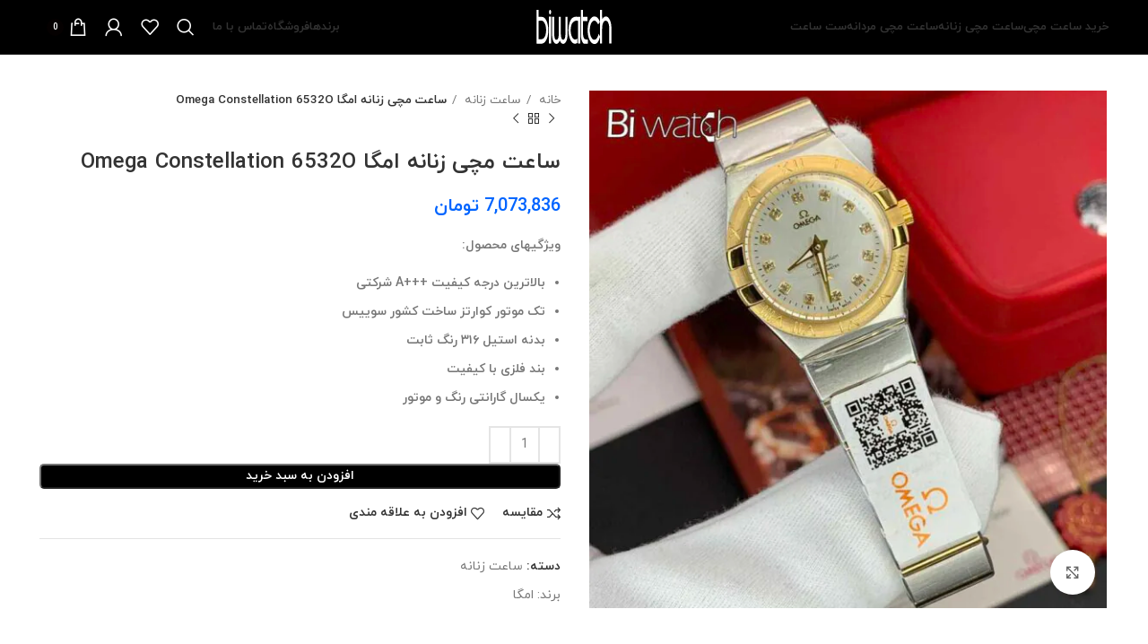

--- FILE ---
content_type: text/html; charset=UTF-8
request_url: https://biwatch.ir/product/omega-constellation-6532o-silver-and-gold-square-diamonds/
body_size: 50936
content:
<!DOCTYPE html><html dir="rtl" lang="fa-IR"><head><script data-no-optimize="1">var litespeed_docref=sessionStorage.getItem("litespeed_docref");litespeed_docref&&(Object.defineProperty(document,"referrer",{get:function(){return litespeed_docref}}),sessionStorage.removeItem("litespeed_docref"));</script> <meta charset="UTF-8"><link rel="profile" href="https://gmpg.org/xfn/11"><link rel="pingback" href="https://biwatch.ir/xmlrpc.php"> <script type="litespeed/javascript">window.MSInputMethodContext&&document.documentMode&&document.write('<script src="https://biwatch.ir/wp-content/themes/woodmart/js/libs/ie11CustomProperties.min.js"><\/script>')</script> <meta name='robots' content='index, follow, max-image-preview:large, max-snippet:-1, max-video-preview:-1' /><style>img:is([sizes="auto" i], [sizes^="auto," i]) { contain-intrinsic-size: 3000px 1500px }</style><title>قیمت و خرید ساعت مچی زنانه امگا Omega Constellation 6532O - بی واچ</title><meta name="description" content="خرید ساعت امگا موتور سوییس بدنه سیلور صفحه سفید بند فلزی ،قیمت ساعت مچیOmega- Constellation ،ساعت مچی امگا با بالاترین کیفیت و گارانتی از فروشگاه بی واچ" /><link rel="canonical" href="https://biwatch.ir/product/omega-constellation-6532o-silver-and-gold-square-diamonds/" /><meta property="og:locale" content="fa_IR" /><meta property="og:type" content="article" /><meta property="og:title" content="قیمت و خرید ساعت مچی زنانه امگا Omega Constellation 6532O - بی واچ" /><meta property="og:description" content="خرید ساعت امگا موتور سوییس بدنه سیلور صفحه سفید بند فلزی ،قیمت ساعت مچیOmega- Constellation ،ساعت مچی امگا با بالاترین کیفیت و گارانتی از فروشگاه بی واچ" /><meta property="og:url" content="https://biwatch.ir/product/omega-constellation-6532o-silver-and-gold-square-diamonds/" /><meta property="og:site_name" content="فروشگاه ساعت بی واچ" /><meta property="article:modified_time" content="2025-12-16T14:42:24+00:00" /><meta property="og:image" content="https://biwatch.ir/wp-content/uploads/2022/11/IMG_3274.jpg" /><meta property="og:image:width" content="960" /><meta property="og:image:height" content="960" /><meta property="og:image:type" content="image/jpeg" /><meta name="twitter:card" content="summary_large_image" /><meta name="twitter:label1" content="زمان تقریبی برای خواندن" /><meta name="twitter:data1" content="1 دقیقه" /> <script type="application/ld+json" class="yoast-schema-graph">{"@context":"https://schema.org","@graph":[{"@type":"WebPage","@id":"https://biwatch.ir/product/omega-constellation-6532o-silver-and-gold-square-diamonds/","url":"https://biwatch.ir/product/omega-constellation-6532o-silver-and-gold-square-diamonds/","name":"قیمت و خرید ساعت مچی زنانه امگا Omega Constellation 6532O - بی واچ","isPartOf":{"@id":"https://biwatch.ir/#website"},"primaryImageOfPage":{"@id":"https://biwatch.ir/product/omega-constellation-6532o-silver-and-gold-square-diamonds/#primaryimage"},"image":{"@id":"https://biwatch.ir/product/omega-constellation-6532o-silver-and-gold-square-diamonds/#primaryimage"},"thumbnailUrl":"https://biwatch.ir/wp-content/uploads/2022/11/IMG_3274.jpg","datePublished":"2022-12-10T16:16:16+00:00","dateModified":"2025-12-16T14:42:24+00:00","description":"خرید ساعت امگا موتور سوییس بدنه سیلور صفحه سفید بند فلزی ،قیمت ساعت مچیOmega- Constellation ،ساعت مچی امگا با بالاترین کیفیت و گارانتی از فروشگاه بی واچ","breadcrumb":{"@id":"https://biwatch.ir/product/omega-constellation-6532o-silver-and-gold-square-diamonds/#breadcrumb"},"inLanguage":"fa-IR","potentialAction":[{"@type":"ReadAction","target":["https://biwatch.ir/product/omega-constellation-6532o-silver-and-gold-square-diamonds/"]}]},{"@type":"ImageObject","inLanguage":"fa-IR","@id":"https://biwatch.ir/product/omega-constellation-6532o-silver-and-gold-square-diamonds/#primaryimage","url":"https://biwatch.ir/wp-content/uploads/2022/11/IMG_3274.jpg","contentUrl":"https://biwatch.ir/wp-content/uploads/2022/11/IMG_3274.jpg","width":960,"height":960,"caption":"خرید ساعت امگا بدنه سیلور و طلایی صفحه سفید"},{"@type":"BreadcrumbList","@id":"https://biwatch.ir/product/omega-constellation-6532o-silver-and-gold-square-diamonds/#breadcrumb","itemListElement":[{"@type":"ListItem","position":1,"name":"خانه","item":"https://biwatch.ir/"},{"@type":"ListItem","position":2,"name":"فروشگاه","item":"https://biwatch.ir/shop/"},{"@type":"ListItem","position":3,"name":"ساعت مچی زنانه امگا Omega Constellation 6532O"}]},{"@type":"WebSite","@id":"https://biwatch.ir/#website","url":"https://biwatch.ir/","name":"فروشگاه ساعت بی واچ","description":"خرید ساعت مچی مردانه و زنانه","publisher":{"@id":"https://biwatch.ir/#organization"},"potentialAction":[{"@type":"SearchAction","target":{"@type":"EntryPoint","urlTemplate":"https://biwatch.ir/?s={search_term_string}"},"query-input":{"@type":"PropertyValueSpecification","valueRequired":true,"valueName":"search_term_string"}}],"inLanguage":"fa-IR"},{"@type":"Organization","@id":"https://biwatch.ir/#organization","name":"بی واچ","url":"https://biwatch.ir/","logo":{"@type":"ImageObject","inLanguage":"fa-IR","@id":"https://biwatch.ir/#/schema/logo/image/","url":"https://biwatch.ir/wp-content/uploads/2022/03/biwatch-logo.png","contentUrl":"https://biwatch.ir/wp-content/uploads/2022/03/biwatch-logo.png","width":200,"height":62,"caption":"بی واچ"},"image":{"@id":"https://biwatch.ir/#/schema/logo/image/"},"sameAs":["https://www.instagram.com/biiiwatch/"]}]}</script> <link rel="alternate" type="application/rss+xml" title="فروشگاه ساعت بی واچ &raquo; خوراک" href="https://biwatch.ir/feed/" /><link rel="alternate" type="application/rss+xml" title="فروشگاه ساعت بی واچ &raquo; خوراک دیدگاه‌ها" href="https://biwatch.ir/comments/feed/" /><link rel="alternate" type="application/rss+xml" title="فروشگاه ساعت بی واچ &raquo; ساعت مچی زنانه امگا Omega Constellation 6532O خوراک دیدگاه‌ها" href="https://biwatch.ir/product/omega-constellation-6532o-silver-and-gold-square-diamonds/feed/" /><style id="litespeed-ccss">.dig_ma-box input{box-sizing:border-box}.digits_bx_cred_frm_container{scrollbar-width:thin;scrollbar-color:#e5e5e5 #fff}.dig_pgmdl_2{scrollbar-width:thin;scrollbar-color:#e5e5e5 #fff}.dig-log-par{display:flex;align-items:center;justify-content:center}.dig-log-par .button{width:100%}.dig-box *{box-sizing:border-box}.dig-box{z-index:99998}.dig-box{box-sizing:border-box;display:none;position:fixed;left:0;top:0;width:100%;height:100%;text-align:center;overflow:auto;background-color:rgb(6 6 6/.8)}.dig-content .digloginpage,.dig-content .forgot,.dig-content .register{width:100%!important}.dig-modal-con .countrycode[type="text"]{height:auto!important}.dig-modal-con{display:inline-block;margin:0 auto}.dig-modal-con .forgotpasswordaContainer{margin-top:-4px}.dig_ma-box input{display:inline-block}.dig_ma-box,.dig_ma-box input,.dig_ma-box label,.dig_ma-box button,.dig_ma-box *{-moz-osx-font-smoothing:grayscale;-webkit-font-smoothing:subpixel-antialiased;font-weight:400}.dig_ma-box form{padding:0;margin:0!important}.dig_ma-box .dark .forgotpassword[type="submit"],.dig_ma-box .dark .dig-signup-otp[type="submit"]{margin-top:24px}.dig-modal-con .signdesc{margin-top:20px}.dig-log-par{position:relative;width:100%;left:0}.dig-log-par .bgtransborderdark{padding:7px}.dig-box-login-title{text-transform:uppercase}.dig_load_overlay{position:fixed}.dig_spinner{width:64px;height:64px;position:relative;margin:100px auto}.dig_double-bounce1,.dig_double-bounce2{width:100%;height:100%;border-radius:50%;background-color:#fff;opacity:.6;position:absolute;top:0;left:0;-webkit-animation:sk-bounce 2.0s infinite ease-in-out;animation:sk-bounce 2.0s infinite ease-in-out}.dig_double-bounce2{-webkit-animation-delay:-1.0s;animation-delay:-1.0s}@-webkit-keyframes sk-bounce{0%,100%{-webkit-transform:scale(0)}50%{-webkit-transform:scale(1)}}@keyframes sk-bounce{0%,100%{transform:scale(0);-webkit-transform:scale(0)}50%{transform:scale(1);-webkit-transform:scale(1)}}.dig-content{position:relative;background-color:#fefefe;margin:0%auto;display:inline-block;vertical-align:middle;box-shadow:0 0 20px 0 rgb(0 0 0/.2);text-align:center;width:380px}@media all and (max-width:390px){.dig-content{width:98%}}.dig-modal-con{line-height:28px!important}#dig-ucr-container::before{content:"";display:inline-block;height:100%;vertical-align:middle}.dig_resendotp{width:100%;direction:ltr;text-align:center;margin-top:4px;text-transform:uppercase;display:none}.dig-content input{padding:8px;margin-top:15px;width:100%}.dig-cont-close{float:right;font-size:28px;font-weight:700;position:relative;top:-10px;opacity:.8}.changepassword{display:none}.dig_load_overlay{display:none;position:fixed;top:0;left:0;right:0;bottom:0;z-index:99999;background:rgb(6 6 6/.8);text-align:center}.dig_load_overlay::before{content:"";display:inline-block;height:100%;vertical-align:middle}.dig_load_content{display:inline-block;vertical-align:middle}.minput{line-height:28px;outline:none;width:100%;position:relative}.minput .minput_inner{position:relative;margin:16px 0}.countrycode{width:auto!important;border-top-right-radius:0;border-bottom-right-radius:0}.dig_ma-box .button{margin-bottom:8px;text-transform:uppercase}.dig_ma-box .button,.dig_ma-box .transupbutton{height:40px;padding:0;margin:0!important;line-height:40px;box-sizing:border-box}.dig_ma-box .button[type="submit"]{line-height:0}.dig_ma-box .button[type="submit"],.dig_ma-box .button,.dig_ma-box .transupbutton{font-weight:400;font-size:17px;min-height:0}.digits_bx_head{text-align:center}.dig-box-login-title{font-size:18px;font-weight:500}.mobile_field{direction:ltr}.minput_inner label{top:28px;font-size:15px;min-height:1em;position:absolute;font-weight:400;left:0;direction:ltr;text-align:left;width:100%}html[dir="rtl"] .minput_inner label{text-align:right;direction:rtl}.digits-input-wrapper{position:relative}.minput input[type="tel"],.minput input[type="password"],.minput input[type="text"]{background:#fff0;background-color:#fff0;outline:none;margin:25px 0 0 0;padding:3px 16px 3px 3px;border:0;box-shadow:none;resize:none;width:100%;font-size:15px;line-height:25px;display:inline-block}.dig_pgmdl_2 .minput input{margin-top:0}.dig_pgmdl_2 .minput .digits-input-wrapper~label{display:none}.dig_login_rembe label{font-size:15px;padding-right:0}.dig_lrf_box{text-decoration:none}.digits_login_form .dig_lrf_box .minput .digits-input-wrapper~label{font-size:15px!important}.dig_spacer{margin:0!important;padding:0!important}.dig_pgmdl_2 .minput input{border:1px solid #000}.dig_ma-box label{margin-bottom:0}.dig_ma-box .logforb{padding-top:16px}.minput .digits-input-wrapper~span{display:block;width:100%;height:1px;position:absolute;bottom:0;left:0}.digit_cs-list{position:absolute;top:0;display:none;padding:0;margin:0;color:#777;font-size:16px;line-height:26px;font-weight:400;text-align:left;border:1px solid #d1d1d1;width:100%;z-index:9998;background:#fff;max-height:144px;overflow-y:auto;-moz-box-shadow:0 2px 3px #ccc;-webkit-box-shadow:0 2px 3px #ccc;box-shadow:0 2px 3px #ccc}.digit_cs-list li{display:block;padding:5px 10px;margin:0}.digit_cs-list li.selected{background:#f3f3f3}@media all and (max-width:440px){.dig_ma-box .digloginpage,.dig_ma-box .forgot,.dig_ma-box .register{width:60%}}.countrycode{direction:ltr}.dig_lrf_box .forgotpassworda,.dig_lrf_box .button,.dig_lrf_box .transupbutton,.dig_lrf_box .signdesc,.dig_lrf_box .backtoLogin{display:block;text-decoration:none}.dig_lrf_box .forgotpassworda,.dig_lrf_box .button,.dig_lrf_box .transupbutton,.dig_lrf_box .backtoLogin{text-align:center}.dig_ma-box .signdesc{margin-left:2px;font-size:18px}.dig_ma-box .forgotpassworda,.dig_ma-box .backtoLogin{font-size:14px}.signdesc{margin-top:36px!important;margin-bottom:10px!important}.dig_ma-box .backtoLoginContainer,.dig_ma-box .forgotpasswordaContainer{margin-top:10px}.dig_ma-box .button,.dig_ma-box .transupbutton{border-radius:4px}.dig_ma-box .loginviasms{margin-top:12px!important}.dig_ma-box .transupbutton{text-transform:uppercase;font-size:17px}.dig_ma-box .button[type="submit"]{height:40px;margin-top:10px!important;margin-bottom:0px!important}.dig_ma-box .button{border:none;box-shadow:1px 2px 1px rgb(0 0 0/.1)}.dig_ma-box .forgotpassworda,.dig_ma-box .signdesc,.dig_ma-box .backtoLogin{color:inherit}.dig_ma-box .button{width:100%;margin-top:24px}.dig_ma-box .transupbutton{margin-top:8px}.dig_ma-box .register,.dig_ma-box .forgot{display:none}.dig_ma-box .forgot,.dig_ma-box .register{position:relative}.dig_ma-box .digloginpage{position:relative}.dig_ma-box .digloginpage,.dig_ma-box .forgot,.dig_ma-box .register{float:left;width:86%;margin:auto!important}.dig_ma-box .digloginpage{top:0}.loginViaContainer{clear:both;text-align:center}.dig_lrf_box .countrycode[type="text"]{text-align:center;background:transparent!important;padding-right:4px;outline:none;min-width:20px;width:auto!important;z-index:2;box-shadow:none!important}.dig_lrf_box .countrycodecontainer{max-width:35%}.dig_lrf_box .countrycodecontainer{display:none;position:absolute;bottom:0;z-index:10;left:0}.dig_ul_left_side{display:flex;flex-direction:column;justify-content:center;position:relative}.dig_ul_divd .dig-box-login-title{display:none}.dig_ul_divd .logforb{padding-top:0}@media all and (max-width:834px){.dig_ul_left_side{display:none!important}}@media all and (min-width:835px){.dig_ul_divd{display:grid;grid-template-columns:1fr 1fr}.dig_ul_divd .digits_bx_cred_frm_container{padding:0 40px;left:2px;position:relative}#dig-ucr-container .dig_ul_divd{display:inline-grid;grid-template-columns:1.1fr 1fr;width:85%;max-height:85vh;max-width:800px;min-height:580px}#dig-ucr-container.dig_pgmdl_2 .digits_bx_cred_frm{height:100%;display:flex;flex-direction:column;justify-content:center;align-items:center}#dig-ucr-container.dig_pgmdl_2 .dig-cont-close span{right:-22px;top:5px}#dig-ucr-container.dig_pgmdl_2 .dig_bx_cnt_mdl{width:100%}.dig_ul_divd .digits_bx_cred_frm_container{overflow-y:auto}}.dig_ul_divd .digloginpage,.dig_ul_divd .forgot,.dig_ul_divd .register{padding:20px 0;position:relative;margin:auto!important}.dig-modal-con{max-height:90vh;overflow-y:auto!important;-webkit-overflow-scrolling:touch}.dig_pgmdl_2 .minput span.bgdark{display:none}.digits_login_form .dig_pgmdl_2 .minput .countrycodecontainer input{padding-top:0!important;padding-bottom:0!important}.dig_pgmdl_2 .minput .countrycodecontainer input,.dig_pgmdl_2 .minput input[type="password"],.dig_pgmdl_2 .minput input[type="text"]{border-radius:2px;padding:12px 16px;line-height:20px}.dig_pgmdl_2 .minput .countrycodecontainer input,.dig_pgmdl_2 .minput input[type="password"],.dig_pgmdl_2 .minput input[type="text"]{min-height:46px;line-height:20px}.dig_pgmdl_2 .minput .countrycodecontainer input{border-left:none!important;border-top:none!important;border-bottom:none!important;margin-top:0px!important;padding-right:8px!important;position:relative}.digits_bx_cred_frm_container{padding:30px;text-align:left}html[dir="rtl"] .digits_bx_cred_frm_container{text-align:right}.dig_pgmdl_2 .dig-cont-close{position:sticky;top:5px;opacity:.5;z-index:1}.dig_pgmdl_2 .dig-cont-close span{position:relative;font-size:20px;right:-14px;top:-20px}.dig_pgmdl_2 .digits_bx_cred_frm_container{max-height:100%;overflow-x:hidden}.dig_pgmdl_2 .dark{overflow-x:hidden}.dig_pgmdl_2 .signdesc{font-size:16px}.dig_pgmdl_2 .button[type="submit"],.dig_pgmdl_2 .button,.dig_pgmdl_2 .transupbutton{font-size:17px}.dig_pgmdl_2 .button,.dig_pgmdl_2 .transupbutton{border-radius:2px}.dig_pgmdl_2 .button[type="submit"]{height:46px;line-height:0;padding:0}.dig_pgmdl_2 .button,.dig_pgmdl_2 .transupbutton{height:46px;padding:0;line-height:46px}.dig_pgmdl_2 .button{border:none;box-shadow:none;display:block}.dig_pgmdl_2 .minput .minput_inner{display:flex;flex-direction:column}.dig_pgmdl_2 .minput .digits-input-wrapper{order:2}.dig_pgmdl_2 .minput label{position:relative;padding:0;margin:0;top:0;order:1}.dig_pgmdl_2 .minput .digits-input-wrapper~label{top:0!important}.dig_pgmdl_2 input[type="tel"],.dig_pgmdl_2 input[type="password"],.dig_pgmdl_2 input[type="text"]{margin:0}.dig_pgmdl_2 .dark .dig-signup-otp[type="submit"]{margin-top:18px}.dig_login_rembe input[type=checkbox]{display:none}.dig_login_rembe{position:relative;padding-left:20px}html[dir="rtl"] .dig_login_rembe{padding-right:20px}.dig_input_wrapper{position:relative}.dig_login_rembe .dig_input_wrapper:before{background-repeat:no-repeat;background-size:cover;margin-top:0}.dig_login_rembe .dig_input_wrapper:before{content:"";width:15px;height:15px;position:absolute;top:calc(100%/2 - 7px);background-color:#000}.dig_login_rembe .dig_input_wrapper:before{left:-20px}html[dir="rtl"] .dig_login_rembe .dig_input_wrapper:before{right:-20px;left:unset}.dig_login_rembe .dig_input_wrapper:before{mask-image:url(data:image/svg+xml,%3Csvg%20xmlns%3D%22http%3A%2F%2Fwww.w3.org%2F2000%2Fsvg%22%20viewBox%3D%220%200%2018%2018%22%20width%3D%2232%22%20height%3D%2232%22%3E%3Cg%20stroke%3D%22%23999%22%20fill%3D%22none%22%3E%3Crect%20width%3D%2218%22%20height%3D%2218%22%20rx%3D%222%22%20stroke%3D%22none%22%2F%3E%3Crect%20x%3D%22.5%22%20y%3D%22.5%22%20width%3D%2217%22%20height%3D%2217%22%20rx%3D%221.5%22%2F%3E%3C%2Fg%3E%3C%2Fsvg%3E);-webkit-mask-image:url(data:image/svg+xml,%3Csvg%20xmlns%3D%22http%3A%2F%2Fwww.w3.org%2F2000%2Fsvg%22%20viewBox%3D%220%200%2018%2018%22%20width%3D%2232%22%20height%3D%2232%22%3E%3Cg%20stroke%3D%22%23999%22%20fill%3D%22none%22%3E%3Crect%20width%3D%2218%22%20height%3D%2218%22%20rx%3D%222%22%20stroke%3D%22none%22%2F%3E%3Crect%20x%3D%22.5%22%20y%3D%22.5%22%20width%3D%2217%22%20height%3D%2217%22%20rx%3D%221.5%22%2F%3E%3C%2Fg%3E%3C%2Fsvg%3E);mask-size:cover;-webkit-mask-size:cover}.dig_verify_mobile_otp{z-index:99999;padding-top:40px}.dig_verify_mobile_otp input{text-align:center}.dig_verify_code_contents{margin-top:0}.dig_verify_code_contents .dig_verify_otp{margin-top:24px}.dig_verify_mobile_otp_container{padding:0 24px;height:100%;display:flex;align-items:center;justify-content:center}.dig_sml_box_msg_head{color:#6D6D6D;font-size:18px;text-align:center}.dig_sml_box_msg span{display:inherit;direction:ltr}.dig_sml_box_msg{margin-top:18px;color:#6d6d6d;opacity:.6;font-size:14px;text-align:center}.dig_verify_otp{margin-top:36px!important}.digits_bx_cred_frm_container::-webkit-scrollbar{background:#fff}.digits_bx_cred_frm_container::-webkit-scrollbar-thumb{background:rgb(0 0 0/.1);border-radius:2px}.digits_bx_cred_frm_container::-webkit-scrollbar{width:8px}.digits_bx_cred_frm_container::-webkit-scrollbar-track{border-left:1px rgb(0 0 0/.1) solid}.dig_verify_otp_input{letter-spacing:2px}.dig_ma-box .button{-webkit-appearance:none}.dig_verify_mobile_otp_container{min-height:420px}.digits_scrollbar,.dig-modal-con{scrollbar-width:thin;scrollbar-color:#e5e5e5 #fff}.digits_scrollbar::-webkit-scrollbar,.dig-modal-con::-webkit-scrollbar{background:#fff}.digits_scrollbar::-webkit-scrollbar-thumb,.dig-modal-con::-webkit-scrollbar-thumb{background:rgb(0 0 0/.1);border-radius:4px}.digits_scrollbar::-webkit-scrollbar,.dig-modal-con::-webkit-scrollbar{width:6px}.dig-modal-con::-webkit-scrollbar-track{border-left:1px rgb(0 0 0/.1) solid}@keyframes dummyAutoFill{from{opacity:inherit}}.minput input:-webkit-autofill{animation-name:dummyAutoFill}.mobile_format{direction:ltr}.minput label{padding:10px 10px 0 0}.dig_resendotp{direction:rtl}.dig_rtl .minput label{padding:5px 5px 0 0;text-align:right}.dig_rtl input.empty{text-align:right}input[name*="_otp"]::-webkit-outer-spin-button,input[name*="_otp"]::-webkit-inner-spin-button{-webkit-appearance:none;margin:0}input[name*="_otp"]{-moz-appearance:textfield}.woocommerce-Button{z-index:1}.dig_wc_mobileLogin{width:100%}.countrycode{margin-top:0}#reg_billing_otp_container{z-index:1}.dig_resendotp{width:100%;text-align:center;text-transform:uppercase;display:none;font-size:14px}#dig_man_resend_otp_btn{z-index:-1;float:right}.digor{text-align:center}.login .woocommerce-Button{width:100%}.dig_resendotp{clear:both}.minput{direction:rtl!important}body,button,input,select,textarea{font-family:"IRANYekan",sans-serif!important}.woocommerce form .form-row .required{visibility:visible}:root{--direction-multiplier:1}body.rtl,html[dir=rtl]{--direction-multiplier:-1}.screen-reader-text{height:1px;margin:-1px;overflow:hidden;padding:0;position:absolute;top:-10000em;width:1px;clip:rect(0,0,0,0);border:0}:root{--page-title-display:block}h1.entry-title{display:var(--page-title-display)}@media (prefers-reduced-motion:no-preference){html{scroll-behavior:smooth}}.elementor-kit-2063{--e-global-color-primary:#6EC1E4;--e-global-color-secondary:#54595F;--e-global-color-text:#7A7A7A;--e-global-color-accent:#61CE70;--e-global-color-6aad81fe:#4054B2;--e-global-color-18263eb0:#23A455;--e-global-color-5e0f099d:#000;--e-global-color-41d832de:#FFF;--e-global-typography-primary-font-family:"Roboto";--e-global-typography-primary-font-weight:600;--e-global-typography-secondary-font-family:"Roboto Slab";--e-global-typography-secondary-font-weight:400;--e-global-typography-text-font-family:"Roboto";--e-global-typography-text-font-weight:400;--e-global-typography-accent-font-family:"Roboto";--e-global-typography-accent-font-weight:500}h1.entry-title{display:var(--page-title-display)}.container,.container-fluid{width:100%;padding-right:15px;padding-left:15px;margin-right:auto;margin-left:auto}.row{display:flex;flex-wrap:wrap;margin-right:-15px;margin-left:-15px}.col-12,.col-lg-12,.col-lg-3,.col-lg-6,.col-lg-9,.col-md-12,.col-md-6{position:relative;width:100%;min-height:1px;padding-right:15px;padding-left:15px}.col-12{flex:0 0 100%;max-width:100%}@media (min-width:769px){.col-md-6{flex:0 0 50%;max-width:50%}.col-md-12{flex:0 0 100%;max-width:100%}}@media (min-width:1025px){.col-lg-3{flex:0 0 25%;max-width:25%}.col-lg-6{flex:0 0 50%;max-width:50%}.col-lg-9{flex:0 0 75%;max-width:75%}.col-lg-12{flex:0 0 100%;max-width:100%}.order-lg-first{order:-1}.order-lg-last{order:13}}.align-items-start{align-items:flex-start!important}:root{--wd-text-line-height:1.6;--wd-brd-radius:.001px;--wd-form-height:42px;--wd-form-color:inherit;--wd-form-placeholder-color:inherit;--wd-form-bg:transparent;--wd-form-brd-color:rgba(0,0,0,0.1);--wd-form-brd-color-focus:rgba(0,0,0,0.15);--wd-form-chevron:url([data-uri]);--btn-height:42px;--btn-transform:uppercase;--btn-font-weight:600;--btn-font-family:inherit;--btn-font-style:unset;--wd-main-bgcolor:#fff;--wd-scroll-w:.001px;--wd-admin-bar-h:.001px;--wd-tags-mb:20px;--wd-block-spacing:20px;--wd-header-banner-mt:.001px;--wd-sticky-nav-w:.001px;--color-white:#fff;--color-gray-100:#f7f7f7;--color-gray-200:#f1f1f1;--color-gray-300:#bbb;--color-gray-400:#a5a5a5;--color-gray-500:#777;--color-gray-600:#666;--color-gray-700:#555;--color-gray-800:#333;--color-gray-900:#242424;--bgcolor-white-rgb:255,255,255;--bgcolor-white:#fff;--bgcolor-gray-100:#f7f7f7;--bgcolor-gray-200:#f7f7f7;--bgcolor-gray-300:#f1f1f1;--bgcolor-gray-400:rgba(187,187,187,0.4);--brdcolor-gray-200:rgba(0,0,0,0.075);--brdcolor-gray-300:rgba(0,0,0,0.105);--brdcolor-gray-400:rgba(0,0,0,0.12);--brdcolor-gray-500:rgba(0,0,0,0.2)}html,body,div,span,h1,h2,p,a,img,small,strong,ul,li,form,label,table,tbody,tr,th,td,figure,header,nav{margin:0;padding:0;border:0;vertical-align:baseline;font:inherit;font-size:100%}*,*:before,*:after{-webkit-box-sizing:border-box;-moz-box-sizing:border-box;box-sizing:border-box}html{line-height:1;-webkit-text-size-adjust:100%;font-family:sans-serif;overflow-x:hidden}ul{list-style:none;margin-bottom:var(--list-mb);padding-right:var(--li-pl);--list-mb:20px;--li-mb:10px;--li-pl:17px}th,td{vertical-align:middle;text-align:right}a img{border:none}figure,header,nav{display:block}a,button,input{touch-action:manipulation}button,input,select,textarea{margin:0;color:inherit;font:inherit}button{overflow:visible}button,html input[type="button"],input[type="submit"]{-webkit-appearance:button}button::-moz-focus-inner,input::-moz-focus-inner{padding:0;border:0;padding:0;border:0}.rtl{direction:rtl}body{margin:0;background-color:#fff;color:var(--wd-text-color);text-rendering:optimizeLegibility;font-weight:var(--wd-text-font-weight);font-style:var(--wd-text-font-style);font-size:var(--wd-text-font-size);font-family:var(--wd-text-font);-webkit-font-smoothing:antialiased;-moz-osx-font-smoothing:grayscale;line-height:var(--wd-text-line-height);--wd-header-h:calc(var(--wd-top-bar-h) + var(--wd-header-general-h) + var(--wd-header-bottom-h));--wd-header-sticky-h:calc(var(--wd-top-bar-sticky-h) + var(--wd-header-general-sticky-h) + var(--wd-header-bottom-sticky-h) + var(--wd-header-clone-h))}@supports (overflow:clip){body{overflow:clip}}p{margin-bottom:var(--wd-tags-mb)}a{color:var(--wd-link-color);text-decoration:none}label{display:block;margin-bottom:5px;color:var(--wd-title-color);vertical-align:middle;font-weight:400}.required{border:none;color:#E01020;font-size:16px;line-height:1}strong{font-weight:600}small{font-size:80%}img{max-width:100%;height:auto;border:0;vertical-align:middle}h1{font-size:28px}h2{font-size:24px}h1,h2,.title{display:block;margin-bottom:var(--wd-tags-mb);color:var(--wd-title-color);text-transform:var(--wd-title-transform);font-weight:var(--wd-title-font-weight);font-style:var(--wd-title-font-style);font-family:var(--wd-title-font);line-height:1.4}.wd-entities-title{display:block;color:var(--wd-entities-title-color);word-wrap:break-word;font-weight:var(--wd-entities-title-font-weight);font-style:var(--wd-entities-title-font-style);font-family:var(--wd-entities-title-font);text-transform:var(--wd-entities-title-transform);line-height:1.4}li{margin-bottom:var(--li-mb)}li:last-child{margin-bottom:0}li>ul{margin-top:var(--li-mb);margin-bottom:0}ul{list-style:disc}.wd-sub-menu,.wd-nav{list-style:none;--li-pl:0}.wd-sub-menu,.wd-nav{--list-mb:0;--li-mb:0}.text-center{--content-align:center;--text-align:center;text-align:center}.text-right{--text-align:right;text-align:right;--content-align:flex-start}.text-left{--text-align:left;text-align:left;--content-align:flex-end}[class*="color-scheme-light"]{--color-white:#000;--color-gray-100:rgba(255,255,255,0.1);--color-gray-200:rgba(255,255,255,0.2);--color-gray-300:rgba(255,255,255,0.5);--color-gray-400:rgba(255,255,255,0.6);--color-gray-500:rgba(255,255,255,0.7);--color-gray-600:rgba(255,255,255,0.8);--color-gray-700:rgba(255,255,255,0.9);--color-gray-800:#fff;--color-gray-900:#fff;--bgcolor-white-rgb:0,0,0;--bgcolor-white:#0f0f0f;--bgcolor-gray-100:#0a0a0a;--bgcolor-gray-200:#121212;--bgcolor-gray-300:#141414;--bgcolor-gray-400:#171717;--brdcolor-gray-200:rgba(255,255,255,0.1);--brdcolor-gray-300:rgba(255,255,255,0.15);--brdcolor-gray-400:rgba(255,255,255,0.25);--brdcolor-gray-500:rgba(255,255,255,0.3);--wd-text-color:rgba(255,255,255,0.8);--wd-title-color:#fff;--wd-widget-title-color:var(--wd-title-color);--wd-entities-title-color:#fff;--wd-entities-title-color-hover:rgba(255,255,255,0.8);--wd-link-color:rgba(255,255,255,0.9);--wd-link-color-hover:#fff;--wd-form-brd-color:rgba(255,255,255,0.2);--wd-form-brd-color-focus:rgba(255,255,255,0.3);--wd-form-placeholder-color:rgba(255,255,255,0.6);--wd-form-chevron:url([data-uri]);--wd-main-bgcolor:#1a1a1a;color:var(--wd-text-color)}.color-scheme-dark{--color-white:#fff;--color-gray-100:#f7f7f7;--color-gray-200:#f1f1f1;--color-gray-300:#bbb;--color-gray-400:#a5a5a5;--color-gray-500:#777;--color-gray-600:#666;--color-gray-700:#555;--color-gray-800:#333;--color-gray-900:#242424;--bgcolor-white-rgb:255,255,255;--bgcolor-white:#fff;--bgcolor-gray-100:#f7f7f7;--bgcolor-gray-200:#f7f7f7;--bgcolor-gray-300:#f1f1f1;--bgcolor-gray-400:rgba(187,187,187,0.4);--brdcolor-gray-200:rgba(0,0,0,0.075);--brdcolor-gray-300:rgba(0,0,0,0.105);--brdcolor-gray-400:rgba(0,0,0,0.12);--brdcolor-gray-500:rgba(0,0,0,0.2);--wd-text-color:#777;--wd-title-color:#242424;--wd-entities-title-color:#333;--wd-entities-title-color-hover:rgba(51,51,51,0.65);--wd-link-color:#333;--wd-link-color-hover:#242424;--wd-form-brd-color:rgba(0,0,0,0.1);--wd-form-brd-color-focus:rgba(0,0,0,0.15);--wd-form-placeholder-color:#777;color:var(--wd-text-color)}.wd-fill{position:absolute;top:0;right:0;bottom:0;left:0}.set-mb-l{--margin-bottom:20px}.set-mb-l>*{margin-bottom:var(--margin-bottom)}.set-cont-mb-s{--wd-tags-mb:10px}.reset-last-child>*:last-child{margin-bottom:0}@keyframes wd-rotate{100%{transform:rotate(360deg)}}@keyframes wd-fadeIn{from{opacity:0}to{opacity:1}}table{margin-bottom:35px;width:100%;border-spacing:0;border-collapse:collapse;line-height:1.4}table th{padding:15px 10px;border-bottom:2px solid var(--brdcolor-gray-200);color:var(--wd-title-color);text-transform:uppercase;font-weight:var(--wd-title-font-weight);font-style:var(--wd-title-font-style);font-size:16px;font-family:var(--wd-title-font)}table td{padding:15px 12px;border-bottom:1px solid var(--brdcolor-gray-300)}table :is(tbody,tfoot) th{border-bottom:1px solid var(--brdcolor-gray-300);text-transform:none;font-size:inherit}input[type="email"],input[type="number"],input[type="tel"],input[type="text"],input[type="password"],textarea,select{-webkit-appearance:none;-moz-appearance:none;appearance:none}input[type="email"],input[type="number"],input[type="text"],input[type="tel"],input[type="password"],textarea,select{padding:0 15px;max-width:100%;width:100%;height:var(--wd-form-height);border:var(--wd-form-brd-width) solid var(--wd-form-brd-color);border-radius:var(--wd-form-brd-radius);background-color:var(--wd-form-bg);box-shadow:none;color:var(--wd-form-color);vertical-align:middle;font-size:14px}::-webkit-input-placeholder{color:var(--wd-form-placeholder-color)}::-moz-placeholder{color:var(--wd-form-placeholder-color)}:-moz-placeholder{color:var(--wd-form-placeholder-color)}input[type="checkbox"]{box-sizing:border-box;margin-top:0;padding:0;vertical-align:middle;margin-inline-end:5px}input[type="number"]{padding:0;text-align:center}input[type="number"]::-webkit-inner-spin-button,input[type="number"]::-webkit-outer-spin-button{height:auto}textarea{overflow:auto;padding:10px 15px;min-height:190px}select{padding-left:30px;background-image:var(--wd-form-chevron);background-position:left 10px top 50%;background-size:auto 18px;background-repeat:no-repeat}select option{background-color:var(--bgcolor-white)}input:-webkit-autofill{border-color:var(--wd-form-brd-color);-webkit-box-shadow:0 0 0 1000px var(--wd-form-bg) inset;-webkit-text-fill-color:var(--wd-form-color)}:is(.btn,.button,button,[type="submit"],[type="button"]){padding:5px 20px;min-height:var(--btn-height);font-size:13px;position:relative;display:inline-flex;align-items:center;justify-content:center;outline:none;border:0 solid #fff0;border-radius:0;box-shadow:none;vertical-align:middle;text-align:center;text-decoration:none;text-transform:var(--btn-transform);text-shadow:none;font-weight:var(--btn-font-weight);font-family:var(--btn-font-family);font-style:var(--btn-font-style);line-height:1.2;color:var(--btn-color,#3E3E3E);background-color:var(--btn-bgcolor,#F3F3F3)}.wd-scroll-content{overflow:hidden;overflow-y:auto;-webkit-overflow-scrolling:touch;max-height:50vh;scrollbar-width:thin}.wd-dropdown{position:absolute;top:100%;right:0;z-index:380;margin-top:15px;margin-left:0;margin-right:calc(var(--nav-gap, .001px)/2*-1);background-color:var(--bgcolor-white);background-position:bottom left;background-clip:border-box;background-repeat:no-repeat;box-shadow:0 0 3px rgb(0 0 0/.15);text-align:right;border-radius:var(--wd-brd-radius);visibility:hidden;opacity:0;transform:translateY(15px) translateZ(0)}.wd-dropdown:after{content:"";position:absolute;right:0;bottom:100%;left:0;height:15px}.whb-col-right .wd-dropdown-menu.wd-design-default{right:auto;left:0;margin-left:calc(var(--nav-gap, .001px)/2*-1);margin-right:0}.wd-dropdown-menu{min-height:min(var(--wd-dropdown-height),var(--wd-content-h, var(--wd-dropdown-height)));width:var(--wd-dropdown-width);background-image:var(--wd-dropdown-bg-img)}.wd-dropdown-menu.wd-design-default{padding:12px 20px;--wd-dropdown-width:220px}.wd-dropdown-menu.wd-design-default>.container{padding:0;width:auto}.wd-side-hidden{position:fixed;top:var(--wd-admin-bar-h);bottom:0;z-index:500;overflow:hidden;overflow-y:auto;-webkit-overflow-scrolling:touch;width:340px;background-color:var(--bgcolor-white)}.wd-side-hidden.wd-left{right:auto;left:0;transform:translate3d(-100%,0,0)}.wd-sub-menu{--sub-menu-color:#848484;--sub-menu-color-hover:var(--wd-primary-color)}.wd-sub-menu li{position:relative}.wd-sub-menu li>a{position:relative;display:flex;align-items:center;padding-top:8px;padding-bottom:8px;color:var(--sub-menu-color);font-size:14px;line-height:1.3}.wd-nav{--nav-gap:20px;display:inline-flex;flex-wrap:wrap;justify-content:var(--text-align);text-align:right;gap:1px var(--nav-gap)}.wd-nav>li{position:relative}.wd-nav>li>a{position:relative;display:flex;align-items:center;flex-direction:row;text-transform:uppercase;font-weight:600;font-size:13px;line-height:1.2}.wd-nav>li>a .wd-nav-icon{margin-left:7px;font-size:115%}.wd-nav>li:is(.wd-has-children,.menu-item-has-children)>a:after{margin-right:4px;font-weight:400;font-style:normal;font-size:clamp(6px,50%,18px);content:"";font-family:"woodmart-font"}.wd-nav[class*="wd-style-"]{--nav-color:#333;--nav-color-hover:rgba(51,51,51,0.7);--nav-color-active:rgba(51,51,51,0.7);--nav-chevron-color:rgba(82, 82, 82, .45)}.wd-nav[class*="wd-style-"]>li>a{color:var(--nav-color)}.wd-nav[class*="wd-style-"]>li:is(.current-menu-item,.wd-active,.active)>a{color:var(--nav-color-active)}.wd-nav[class*="wd-style-"]>li:is(.wd-has-children,.menu-item-has-children)>a:after{color:var(--nav-chevron-color)}:is(.color-scheme-light,.whb-color-light) .wd-nav[class*="wd-style-"]{--nav-color:#fff;--nav-color-hover:rgba(255,255,255,0.8);--nav-color-active:rgba(255,255,255,0.8);--nav-chevron-color:rgba(255,255,255,0.6)}.wd-nav.wd-style-default{--nav-color-hover:var(--wd-primary-color);--nav-color-active:var(--wd-primary-color)}.wd-nav[class*="wd-style-underline"] .nav-link-text{position:relative;display:inline-block;padding-top:1px;padding-bottom:1px;line-height:1.2}.wd-nav[class*="wd-style-underline"] .nav-link-text:after{content:"";position:absolute;top:100%;right:0;width:0;height:2px;background-color:var(--wd-primary-color)}.wd-nav[class*="wd-style-underline"]>li:is(:hover,.current-menu-item,.wd-active,.active)>a .nav-link-text:after{width:100%}.wd-close-side{position:fixed;z-index:400;visibility:hidden;background-color:rgb(0 0 0/.7);opacity:0}.wd-action-btn{display:inline-flex;vertical-align:middle;--action-btn-color:var(--color-gray-800);--action-btn-hover-color:var(--color-gray-500)}.wd-action-btn>a{display:inline-flex;align-items:center;justify-content:center;color:var(--action-btn-color)}.wd-action-btn>a:before{font-family:"woodmart-font"}.wd-action-btn>a:after{position:absolute;top:calc(50% - .5em);right:0;opacity:0;content:"";display:inline-block;width:1em;height:1em;border:1px solid #fff0;border-left-color:var(--color-gray-900);border-radius:50%;vertical-align:middle}.wd-action-btn.wd-style-text>a{position:relative;font-weight:600;line-height:1}.wd-action-btn.wd-style-text>a:before{margin-inline-end:.3em;font-size:110%;font-weight:400}.wd-compare-icon>a:before{content:""}.wd-wishlist-icon>a:before{content:""}.wd-cross-icon>a:before{content:""}.wd-heading{display:flex;flex:0 0 auto;align-items:center;justify-content:flex-end;gap:10px;padding:20px 15px;border-bottom:1px solid var(--brdcolor-gray-300)}.wd-heading>a{--wd-link-color:var(--wd-primary-color);--wd-link-color-hover:var(--wd-primary-color)}.wd-heading .title{flex:1 1 auto;margin-bottom:0;font-size:130%}.wd-heading .wd-action-btn{flex:0 0 auto}.wd-heading .wd-action-btn.wd-style-text>a{height:25px}:is(.widget,.wd-widget,div[class^="vc_wp"]){line-height:1.4;--wd-link-color:var(--color-gray-500);--wd-link-color-hover:var(--color-gray-800)}.widget{margin-bottom:30px;padding-bottom:30px;border-bottom:1px solid var(--brdcolor-gray-300)}.widget:last-child{margin-bottom:0;padding-bottom:0;border-bottom:none}.website-wrapper{position:relative;background-color:var(--wd-main-bgcolor)}.main-page-wrapper{margin-top:-40px;padding-top:40px;min-height:50vh;background-color:var(--wd-main-bgcolor)}.site-content{margin-bottom:40px}@media (min-width:1025px){.wd-scroll{--scrollbar-track-bg:rgba(0,0,0,0.05);--scrollbar-thumb-bg:rgba(0,0,0,0.12)}.wd-scroll ::-webkit-scrollbar{width:5px}.wd-scroll ::-webkit-scrollbar-track{background-color:var(--scrollbar-track-bg)}.wd-scroll ::-webkit-scrollbar-thumb{background-color:var(--scrollbar-thumb-bg)}}@media (max-width:1024px){@supports not (overflow:clip){body{overflow:hidden}}.wd-side-hidden{width:300px;z-index:99999}.wd-close-side{top:-150px}}.wd-breadcrumbs{vertical-align:middle}.woocommerce-breadcrumb{display:inline-flex;align-items:center;flex-wrap:wrap;color:var(--color-gray-800)}.woocommerce-breadcrumb a{margin-left:6px}.woocommerce-breadcrumb a:after{content:"/";margin-right:5px}.woocommerce-breadcrumb a{color:var(--color-gray-500)}.woocommerce-breadcrumb .breadcrumb-last{margin-left:8px;font-weight:600}.woocommerce-breadcrumb .breadcrumb-last:last-child{margin-left:0}.amount{color:var(--wd-primary-color);font-weight:600}.price{color:var(--wd-primary-color)}.price .amount{font-size:inherit}.woocommerce-notices-wrapper:empty{display:none}:is(.blockOverlay,.wd-loader-overlay):after{position:absolute;top:calc(50% - 13px);left:calc(50% - 13px);content:"";display:inline-block;width:26px;height:26px;border:1px solid #fff0;border-left-color:var(--color-gray-900);border-radius:50%;vertical-align:middle;animation:wd-rotate 450ms infinite linear}.wd-loader-overlay{z-index:340;border-radius:inherit;animation:wd-fadeIn .6s ease both;background-color:rgba(var(--bgcolor-white-rgb),.6)}.wd-loader-overlay:not(.wd-loading){display:none}[class*="screen-reader"]{position:absolute!important;clip:rect(1px,1px,1px,1px)}.single_add_to_cart_button{border-radius:var(--btn-accented-brd-radius);color:var(--btn-accented-color);box-shadow:var(--btn-accented-box-shadow);background-color:var(--btn-accented-bgcolor);text-transform:var(--btn-accented-transform,var(--btn-transform));font-weight:var(--btn-accented-font-weight,var(--btn-font-weight));font-family:var(--btn-accented-font-family,var(--btn-font-family));font-style:var(--btn-accented-font-style,var(--btn-font-style))}form.cart{display:flex;flex-wrap:wrap;gap:10px;justify-content:var(--content-align)}form.cart>*{flex:1 1 100%}form.cart :where(.single_add_to_cart_button,.wd-buy-now-btn,.quantity){flex:0 0 auto}.woocommerce-product-details__short-description{margin-bottom:20px}.woocommerce-product-details__short-description>*:last-child{margin-bottom:0}.single_add_to_cart_button:before{content:"";position:absolute;top:0;right:0;left:0;bottom:0;opacity:0;z-index:1;border-radius:inherit;background-color:inherit;box-shadow:inherit}.single_add_to_cart_button:after{position:absolute;top:50%;right:50%;margin-top:-9px;margin-right:-9px;opacity:0;z-index:2;content:"";display:inline-block;width:18px;height:18px;border:1px solid #fff0;border-left-color:currentColor;border-radius:50%;vertical-align:middle}div.quantity{display:inline-flex;vertical-align:top;white-space:nowrap;font-size:0}div.quantity input[type=number]::-webkit-inner-spin-button,div.quantity input[type=number]::-webkit-outer-spin-button,div.quantity input[type="number"]{margin:0;-webkit-appearance:none;-moz-appearance:none;appearance:none}div.quantity :is(input[type="number"],input[type="text"],input[type="button"]){display:inline-block;color:var(--wd-form-color)}div.quantity :is(input[type="number"],input[type="text"]){height:42px}div.quantity input[type="number"]{width:30px;border-radius:0;border-right:none;border-left:none}div.quantity input[type="button"]{padding:0 5px;min-width:25px;min-height:unset;height:42px;border:var(--wd-form-brd-width) solid var(--wd-form-brd-color);background:var(--wd-form-bg);box-shadow:none}div.quantity .minus{border-start-start-radius:var(--wd-form-brd-radius);border-end-start-radius:var(--wd-form-brd-radius)}div.quantity .plus{border-start-end-radius:var(--wd-form-brd-radius);border-end-end-radius:var(--wd-form-brd-radius)}.product_meta>span{display:block}.product_meta>span:not(:last-child){margin-bottom:10px}.product_meta a{color:var(--wd-text-color)}.product_meta .meta-label{color:var(--color-gray-800);font-weight:600}.product_title{font-size:34px;line-height:1.2;--page-title-display:block}@media (max-width:1024px){.product_title{font-size:24px}}@media (max-width:768.98px){.product_title{font-size:20px}}.shop_attributes{margin-bottom:0;overflow:hidden;--wd-attr-v-gap:30px;--wd-attr-h-gap:30px;--wd-attr-col:1;--wd-attr-brd-width:1px;--wd-attr-brd-style:solid;--wd-attr-brd-color:var(--brdcolor-gray-300);--wd-attr-img-width:24px}.shop_attributes tbody{display:grid;grid-template-columns:repeat(var(--wd-attr-col),1fr);margin-bottom:calc(-1*(var(--wd-attr-v-gap) + var(--wd-attr-brd-width)));column-gap:var(--wd-attr-h-gap)}.shop_attributes tr{display:flex;align-items:center;justify-content:space-between;padding-bottom:calc(var(--wd-attr-v-gap)/2);margin-bottom:calc(var(--wd-attr-v-gap)/2);border-bottom:var(--wd-attr-brd-width) var(--wd-attr-brd-style) var(--wd-attr-brd-color)}.shop_attributes :is(th,td){padding:0;border:none}.shop_attributes th{flex:0 0 auto;font-family:var(--wd-text-font);margin-left:20px}.shop_attributes td{text-align:left}.shop_attributes p{margin-bottom:0}.shop_attributes span{vertical-align:middle}.whb-header{margin-bottom:40px}.whb-flex-row{display:flex;flex-direction:row;flex-wrap:nowrap;justify-content:space-between}.whb-column{display:flex;align-items:center;flex-direction:row;max-height:inherit}.whb-col-left,.whb-mobile-left{justify-content:flex-start;margin-right:-10px}.whb-col-right,.whb-mobile-right{justify-content:flex-end;margin-left:-10px}.whb-col-mobile{flex:1 1 auto;justify-content:center;margin-right:-10px;margin-left:-10px}.whb-flex-flex-middle .whb-col-center{flex:1 1 0%}.whb-flex-equal-sides .whb-col-left,.whb-flex-equal-sides .whb-col-right{flex:1 1 0%}.whb-general-header .whb-mobile-left,.whb-general-header .whb-mobile-right{flex:1 1 0%}.whb-main-header{position:relative;top:0;right:0;left:0;z-index:390;backface-visibility:hidden;-webkit-backface-visibility:hidden}.wd-header-nav,.site-logo{padding-right:10px;padding-left:10px}.wd-header-nav{flex:1 1 auto}.wd-nav-main>li>a,.wd-nav-secondary>li>a{height:40px;font-weight:var(--wd-header-el-font-weight);font-style:var(--wd-header-el-font-style);font-size:var(--wd-header-el-font-size);font-family:var(--wd-header-el-font);text-transform:var(--wd-header-el-transform)}.site-logo{max-height:inherit}.wd-logo{max-height:inherit}.wd-logo img{padding-top:5px;padding-bottom:5px;max-height:inherit;transform:translateZ(0);backface-visibility:hidden;-webkit-backface-visibility:hidden;perspective:800px}.wd-logo img[src$=".svg"]{height:100%}.wd-header-mobile-nav .wd-tools-icon:before{content:"";font-family:"woodmart-font"}.mobile-nav .searchform{--wd-form-brd-width:0;--wd-form-bg:transparent;--wd-form-color:var(--color-gray-500);--wd-form-placeholder-color:var(--color-gray-500);z-index:2;box-shadow:0-1px 9px rgb(0 0 0/.17)}.mobile-nav .searchform input[type="text"]{padding-left:50px;padding-right:20px;height:70px;font-weight:600}.mobile-nav .wd-dropdown-results{position:static}.wd-nav-mobile{display:flex;display:none;margin-right:0;margin-left:0;animation:wd-fadeIn 1s ease}.wd-nav-mobile>li{flex:1 1 100%;max-width:100%;width:100%}.wd-nav-mobile>li>a{color:var(--color-gray-800)}.wd-nav-mobile li{display:flex;flex-wrap:wrap}.wd-nav-mobile li a{flex:1 1 0%;padding:5px 20px;min-height:50px;border-bottom:1px solid var(--brdcolor-gray-300)}.wd-nav-mobile li.menu-item-has-children>a:after{content:none}.wd-nav-mobile li.menu-item-has-children:not(.menu-item-has-block)>a{margin-left:-50px;padding-left:55px}.wd-nav-mobile .wd-with-icon>a:before{margin-left:7px;font-weight:400;font-family:"woodmart-font"}.wd-nav-mobile .menu-item-account>a:before{content:""}.wd-nav-mobile .menu-item-wishlist>a:before{content:""}.wd-nav-mobile ul{display:none;flex:1 1 100%;order:3}.wd-nav-mobile.wd-active{display:block}.wd-nav-mob-tab{--nav-gap:.001px;display:flex;margin:0;border-bottom:1px solid var(--brdcolor-gray-300);background-color:rgb(0 0 0/.04)}.wd-nav-mob-tab>li{flex:1 0 50%;max-width:50%}.wd-nav-mob-tab>li>a{padding:0;height:100%;font-weight:900}.wd-nav-mob-tab>li.wd-active>a{background-color:rgb(0 0 0/.05)}.wd-nav-mob-tab[class*="wd-style-underline"]{--nav-color:#909090;--nav-color-hover:#333;--nav-color-active:#333}.wd-nav-mob-tab[class*="wd-style-underline"] .nav-link-text{position:static;flex:1 1 auto;padding:18px 15px;text-align:center}.wd-nav-mob-tab[class*="wd-style-underline"] .nav-link-text:after{top:auto;bottom:-1px}.wd-nav-mob-tab[class*="wd-style-underline"]:after{top:auto;bottom:-1px}.wd-nav-mob-tab:not(.wd-swap) li:first-child .nav-link-text:after{left:0;right:auto}@media (min-width:1025px){.whb-hidden-lg,.whb-hidden-desktop{display:none}}@media (max-width:1024px){.whb-visible-lg,.whb-hidden-mobile{display:none}}.wd-tools-element{position:relative;--wd-count-size:15px;--wd-header-el-color:#333;--wd-header-el-color-hover:rgba(51,51,51,.6)}.wd-tools-element>a{display:flex;align-items:center;justify-content:center;height:40px;color:var(--wd-header-el-color);line-height:1;padding-right:10px;padding-left:10px}.wd-tools-element .wd-tools-icon{position:relative;display:flex;align-items:center;justify-content:center;font-size:0}.wd-tools-element .wd-tools-icon:before{font-size:20px}.wd-tools-element .wd-tools-text{margin-inline-start:8px;text-transform:var(--wd-header-el-transform);white-space:nowrap;font-weight:var(--wd-header-el-font-weight);font-style:var(--wd-header-el-font-style);font-size:var(--wd-header-el-font-size);font-family:var(--wd-header-el-font)}.wd-tools-element .wd-tools-count{z-index:1;width:var(--wd-count-size);height:var(--wd-count-size);border-radius:50%;text-align:center;letter-spacing:0;font-weight:400;line-height:var(--wd-count-size)}.wd-tools-element.wd-style-icon .wd-tools-text{display:none!important}.whb-color-light .wd-tools-element{--wd-header-el-color:#fff;--wd-header-el-color-hover:rgba(255,255,255,0.8)}.wd-tools-element:is(.wd-design-2,.wd-design-5) .wd-tools-count{position:absolute;top:-5px;inset-inline-end:-9px;background-color:var(--wd-primary-color);color:#fff;font-size:9px}.wd-tools-element.wd-design-4{--wd-count-size:19px}.wd-tools-element.wd-design-4 .wd-tools-count{display:inline-block;padding:0 2px;background-color:var(--wd-primary-color);color:#fff;font-weight:700;font-size:10px}.wd-header-text,.whb-column>.wd-social-icons{padding-right:10px;padding-left:10px}.wd-header-text{flex:1 1 auto}.whb-top-bar .wd-header-text{font-size:12px;line-height:1.2}.wd-header-wishlist .wd-tools-icon:before{content:"";font-family:"woodmart-font"}.wd-social-icons{font-size:0}.wd-social-icons .wd-social-icon{display:inline-block;margin:4px;vertical-align:middle;text-align:center;font-size:0}.wd-social-icons .wd-icon{display:inline-block;vertical-align:middle;font-family:"woodmart-font"}.social-facebook{--social-color:#365493}.social-facebook .wd-icon:before{content:""}.social-twitter{--social-color:#3CF}.social-twitter .wd-icon:before{content:""}.social-pinterest{--social-color:#CB2027}.social-pinterest .wd-icon:before{content:""}.social-linkedin{--social-color:#0274B3}.social-linkedin .wd-icon:before{content:""}.social-tg{--social-color:#37AEE2}.social-tg .wd-icon:before{content:""}.icons-design-default .wd-social-icon{margin:0!important;padding:6px;width:auto!important;height:auto!important;color:rgb(0 0 0/.6)!important}.icons-design-default .wd-social-icon .wd-icon{line-height:1!important}.icons-design-default.color-scheme-light .wd-social-icon{color:#fff!important}:is(.icons-size-small,.icons-size-) .wd-social-icon{width:30px;height:30px}.wd-social-icons:is(.icons-size-small,.icons-size-) .wd-icon{font-size:14px;line-height:30px}.social-form-circle .wd-social-icon{border-radius:50%}.wd-header-search .wd-tools-icon:before{content:"";font-family:"woodmart-font"}.wd-header-search .wd-tools-icon:after{position:relative;margin-inline-start:-20px;display:flex;align-items:center;justify-content:center;font-size:20px;opacity:0;content:"";font-family:"woodmart-font"}.whb-col-right .wd-dropdown-register{right:auto;left:0;margin-left:calc(var(--nav-gap, .001px)/2*-1);margin-right:0}.wd-dropdown-register{padding:25px;width:350px}.wd-dropdown-register .wd-heading{padding:0 0 12px 0;margin-bottom:15px}.wd-dropdown-register .login{--wd-tags-mb:15px}.login>*:last-child{margin-bottom:0}.login:not(.hidden-form){display:block!important}.login-form-footer{display:flex;align-items:center;flex-wrap:wrap;justify-content:space-between;gap:10px}.login-form-footer .lost_password{order:2;color:var(--wd-primary-color)}.login-form-footer .woocommerce-form-login__rememberme{order:1;margin-bottom:0}:is(.register,.login) .button{width:100%;border-radius:var(--btn-accented-brd-radius);color:var(--btn-accented-color);box-shadow:var(--btn-accented-box-shadow);background-color:var(--btn-accented-bgcolor);text-transform:var(--btn-accented-transform,var(--btn-transform));font-weight:var(--btn-accented-font-weight,var(--btn-font-weight));font-family:var(--btn-accented-font-family,var(--btn-font-family));font-style:var(--btn-accented-font-style,var(--btn-font-style))}.wd-header-my-account .wd-tools-icon:before{content:"";font-family:"woodmart-font"}.wd-account-style-icon:not(.wd-with-username) .wd-tools-text{display:none}@media (max-width:1024px){.wd-header-my-account .wd-dropdown{display:none}}.cart-widget-side{display:flex;flex-direction:column}.cart-widget-side .widget_shopping_cart{position:relative;flex:1 1 100%}.cart-widget-side .widget_shopping_cart_content{display:flex;flex:1 1 auto;flex-direction:column;height:100%}.wd-header-cart .wd-tools-icon:before{content:"";font-family:"woodmart-font"}.wd-header-cart .wd-tools-icon.wd-icon-alt:before{content:"";font-family:"woodmart-font"}.wd-header-cart :is(.wd-cart-subtotal,.subtotal-divider,.wd-tools-count){vertical-align:middle}.wd-header-cart .wd-cart-number>span{display:none}.wd-header-cart .wd-cart-subtotal .amount{color:inherit;font-weight:inherit;font-size:inherit}.wd-header-cart:is(.wd-design-5,.wd-design-6,.wd-design-7):not(.wd-style-text) .wd-tools-text{display:none}.wd-header-cart.wd-design-4 .wd-cart-number{display:inline-block;padding:0 2px;margin-inline-start:6px;width:19px;height:19px;border-radius:50%;background-color:var(--wd-primary-color);color:#fff;text-align:center;font-weight:700;font-size:10px;line-height:19px}.wd-header-cart.wd-design-4:not(.wd-style-text) .wd-cart-subtotal{display:none}.wd-header-cart.wd-design-5:not(.wd-style-text){margin-inline-end:5px}.wd-header-cart.wd-design-5 .wd-tools-text{margin-inline-start:15px}.wd-header-cart.wd-design-5 .wd-cart-number{position:absolute;top:-5px;inset-inline-end:-9px;z-index:1;width:15px;height:15px;border-radius:50%;background-color:var(--wd-primary-color);color:#fff;text-align:center;letter-spacing:0;font-weight:400;font-size:9px;line-height:15px}.single-product .site-content.wd-builder-off{padding-right:0;padding-left:0}.wd-builder-off .single-product-page{--wd-single-spacing:40px}.wd-builder-off .single-product-page>div:not(:last-child){margin-bottom:var(--wd-single-spacing)}.product-images-inner{position:relative;z-index:1}.summary-inner>.wd-action-btn{margin-inline-end:20px}.single-breadcrumbs-wrapper :is(.single-breadcrumbs,.container){display:flex;align-items:center;justify-content:flex-end;gap:10px}.single-breadcrumbs-wrapper .wd-breadcrumbs{flex:1 1 auto;text-align:start;font-size:95%}.single-breadcrumbs-wrapper .wd-products-nav{flex:0 0 auto}@media (max-width:1024px){.breadcrumbs-location-summary .single-product-page{margin-top:-15px}.single-breadcrumbs-wrapper :is(.single-breadcrumbs,.container){flex-wrap:wrap}.single-breadcrumbs-wrapper .woocommerce-breadcrumb .breadcrumb-link-last{margin-left:0;color:var(--color-gray-800);font-weight:600}.single-breadcrumbs-wrapper .woocommerce-breadcrumb .breadcrumb-link-last:after{content:none}.single-breadcrumbs-wrapper .woocommerce-breadcrumb .breadcrumb-last{display:none}.single-product .site-content{margin-bottom:25px}.wd-builder-off .single-product-page{--wd-single-spacing:25px}}@media (max-width:768.98px){.breadcrumbs-location-summary .single-product-page{margin-top:-25px}.product-image-summary-inner>div{margin-bottom:25px}.product-image-summary-inner>div:last-child{margin-bottom:0}.single-product-page .summary-inner{margin-bottom:-20px}.product-image-summary-wrap>div{margin-bottom:25px}.product-image-summary-wrap>div:last-child{margin-bottom:0}}.summary-inner .product_meta{margin-bottom:10px;padding-top:20px;border-top:1px solid var(--brdcolor-gray-300)}.summary-inner>.price{font-size:155%;line-height:1.2}@media (max-width:1024px){.summary-inner>.price{font-size:130%}}.product-tabs-wrapper{padding-top:var(--wd-single-spacing);padding-bottom:var(--wd-single-spacing);border-top:1px solid var(--brdcolor-gray-300);border-bottom:1px solid var(--brdcolor-gray-300);background-color:var(--bgcolor-white)}.tabs-layout-tabs>.wd-accordion-item>.wd-accordion-title{display:none}.tabs-layout-tabs .shop_attributes{max-width:650px}.product-tabs-wrapper .tabs-layout-tabs>.wd-nav-tabs-wrapper{margin-top:calc(var(--wd-single-spacing)*-1 - 1px);margin-bottom:30px}.wd-nav-wrapper+div .woocommerce-Tabs-panel:not([style]){display:block}@media (max-width:1024px){.product-tabs-wrapper{border-top:none}.product-tabs-wrapper .tabs-layout-tabs{display:none}}.woocommerce-product-gallery img{width:100%;border-radius:var(--wd-brd-radius)}.woocommerce-product-gallery:not(.thumbs-position-centered){opacity:1!important}.woocommerce-product-gallery .wd-owl{overflow:hidden;border-radius:var(--wd-brd-radius)}.woocommerce-product-gallery .wd-owl .product-image-wrap{padding-right:2px;padding-left:2px}.woocommerce-product-gallery .woocommerce-product-gallery__wrapper.wd-owl.owl-items-lg-1>.product-image-wrap:nth-child(n+2){display:none}.woocommerce-product-gallery .woocommerce-product-gallery__image{position:relative;overflow:hidden;border-radius:var(--wd-brd-radius)}.woocommerce-product-gallery .product-image-thumbnail{position:relative}.woocommerce-product-gallery .thumbnails.wd-owl>.product-image-thumbnail{padding-right:2px;padding-left:2px}.woocommerce-product-gallery .thumbnails.wd-owl>.product-image-thumbnail:first-child{opacity:.5}.product-additional-galleries{position:absolute;bottom:0;right:0;z-index:2;display:flex;align-items:flex-start;flex-direction:column;padding:30px 30px 15px 30px}.wd-action-btn.wd-style-icon-bg-text{--icon-bg-size:50px}.wd-action-btn.wd-style-icon-bg-text>a{flex-wrap:nowrap;overflow:hidden;min-width:var(--icon-bg-size);height:var(--icon-bg-size);border-radius:30px;background-color:var(--bgcolor-white);box-shadow:0 0 5px rgb(0 0 0/.08);color:var(--color-gray-600);font-size:13px}.wd-action-btn.wd-style-icon-bg-text>a:before{display:inline-block;width:var(--icon-bg-size);height:var(--icon-bg-size);text-align:center;font-size:18px;line-height:var(--icon-bg-size);font-family:"woodmart-font"}.wd-action-btn.wd-style-icon-bg-text>a>span{overflow:hidden;padding:0;max-width:0;white-space:nowrap;font-weight:600}.wd-show-product-gallery-wrap>a:before{content:""}@media (max-width:1024px){.wd-action-btn.wd-style-icon-bg-text{--icon-bg-size:40px}.wd-action-btn.wd-style-icon-bg-text>a:before{font-size:14px}}@media (min-width:1025px){.thumbs-position-left .thumbnails .product-image-thumbnail{margin-bottom:15px}.thumbs-position-left .thumbnails:not(.slick-initialized){display:block}.thumbs-position-left .thumbnails:not(.slick-initialized)>div{padding-right:0!important;padding-left:0!important}.thumbs-position-left .thumbnails:not(.slick-initialized)>div:first-child{opacity:.5}.thumbs-position-left.wd-has-thumb>.col-lg-9{align-self:flex-start}.thumbs-position-left.wd-has-thumb>.col-lg-9 .woocommerce-product-gallery__wrapper{margin-inline-start:-15px;width:auto}.thumbs-position-left.wd-has-thumb>.col-lg-9 .product-additional-galleries{inset-inline-start:-15px}.wd-v-thumb-custom{overflow:hidden}.wd-v-thumb-custom .product-image-thumbnail{height:calc(((var(--wd-slick-h) - 30px)/var(--wd-v-items)) - 15px)}.wd-v-thumb-custom .product-image-thumbnail img{position:absolute;top:0;left:0;height:100%;object-fit:cover}.wd-v-thumb-custom:not(.slick-initialized){height:calc(100% - 30px)}.wd-v-thumb-custom:not(.slick-initialized)>div{height:calc((100%/var(--wd-v-items)) - 15px)}}@media (max-width:1024px){.thumbs-position-left .woocommerce-product-gallery__wrapper{margin-bottom:4px}.thumbs-position-left .thumbnails{display:flex}.woocommerce-product-gallery__wrapper:not(.owl-loaded)>.product-image-wrap:nth-child(n+2){display:none}}.wd-owl{position:relative;z-index:1;width:100%}.wd-owl:not(.owl-loaded){display:flex;overflow:hidden}@media (min-width:1025px){.owl-items-lg-1:not(.owl-loaded)>div{flex:0 0 100%;width:100%}}@media (max-width:576px){.owl-items-xs-1:not(.owl-loaded)>div{flex:0 0 100%;width:100%}.owl-items-xs-3:not(.owl-loaded)>div{flex:0 0 33.3333333333%;width:33.3333333333%}}@media (min-width:769px) and (max-width:1024px){.owl-items-md-1:not(.owl-loaded)>div{flex:0 0 100%;width:100%}.owl-items-md-4:not(.owl-loaded)>div{flex:0 0 25%;width:25%}}@media (min-width:577px) and (max-width:768.98px){.owl-items-sm-1:not(.owl-loaded)>div{flex:0 0 100%;width:100%}.owl-items-sm-4:not(.owl-loaded)>div{flex:0 0 25%;width:25%}}.wd-products-nav .wd-dropdown{right:auto;left:0;margin-left:calc(var(--nav-gap, .001px)/2*-1);margin-right:0;display:flex;align-items:center;min-width:240px}.wd-products-nav{position:relative;display:inline-flex;align-items:center;letter-spacing:0;font-size:14px}.wd-product-nav-btn{display:flex;align-items:center;justify-content:center;width:20px;height:20px;color:var(--color-gray-900)}.wd-product-nav-btn:before{font-size:12px;font-family:"woodmart-font"}.wd-product-nav-btn.wd-btn-prev:before{content:""}.wd-product-nav-btn.wd-btn-next:before{content:""}.wd-product-nav-btn.wd-btn-back span{display:none}.wd-product-nav-btn.wd-btn-back:before{content:""}.wd-product-nav-thumb{flex-shrink:0;max-width:90px}.wd-product-nav-thumb img{border-top-right-radius:var(--wd-brd-radius);border-bottom-right-radius:var(--wd-brd-radius)}.wd-product-nav-desc{padding:10px 15px}.wd-product-nav-desc .wd-entities-title{margin-bottom:5px}@media (max-width:768.98px){.wd-products-nav .wd-dropdown{display:none}}.wd-nav-tabs{align-items:center;--nav-gap:.001px}.wd-nav-tabs>li>a{padding:10px 0;vertical-align:bottom;font-weight:var(--wd-title-font-weight);font-style:var(--wd-title-font-style);font-size:16px;font-family:var(--wd-title-font);line-height:1}.wd-nav-tabs>li:not(:last-child){margin-inline-end:30px}.wd-nav-tabs-wrapper{margin-bottom:10px}.wd-nav-tabs[class*="wd-style-underline"]{--nav-color:rgba(51,51,51,0.7);--nav-color-hover:#333;--nav-color-active:#333}.wd-nav-tabs.wd-icon-pos-left a{flex-direction:row-reverse}@media (max-width:1024px){.wd-nav-tabs{flex-wrap:nowrap;white-space:nowrap}.wd-nav-tabs-wrapper{overflow-x:auto;-webkit-mask-image:linear-gradient(to right,transparent 5px,#000 40px);mask-image:linear-gradient(to right,transparent 5px,#000 40px)}}.wc-tabs-wrapper .woocommerce-Tabs-panel{display:none}.wd-nav.wd-style-underline-reverse>li>a{padding-top:30px}.wd-nav.wd-style-underline-reverse>li>a>.nav-link-text:after{top:-30px;height:3px}.wc-tabs-wrapper .shop_attributes{margin:0 auto}@media (max-width:1024px){.wd-nav.wd-style-underline-reverse>li>a{padding-top:15px}.wd-nav.wd-style-underline-reverse>li>a>.nav-link-text:after{top:-15px}}.wd-accordion-title{display:flex;align-items:center;padding-top:var(--wd-accordion-spacing);padding-bottom:var(--wd-accordion-spacing)}.wd-accordion-title:is(.wd-active,:hover) .wd-accordion-title-text{color:var(--wd-primary-color)}.wd-accordion-title-text{flex:1;color:var(--wd-title-color);font-weight:var(--wd-title-font-weight);font-size:var(--wd-accordion-font-size,16px)}.wd-accordion-opener{position:relative;color:var(--color-gray-300);text-align:center;font-size:10px;line-height:1}.wd-accordion-opener.wd-opener-style-arrow:before{content:"";font-family:"woodmart-font"}.wd-accordion-title.wd-active .wd-accordion-opener.wd-opener-style-arrow{transform:rotate(180deg)}.wd-accordion-title.wd-opener-pos-right{flex-direction:row-reverse}.wd-accordion-title.wd-opener-pos-right .wd-accordion-opener{margin-left:12px}.woocommerce-Reviews .comment-reply-title{display:block;margin-bottom:var(--wd-tags-mb);color:var(--wd-title-color);text-transform:var(--wd-title-transform);font-weight:var(--wd-title-font-weight);font-style:var(--wd-title-font-style);font-family:var(--wd-title-font);line-height:1.4}.woocommerce-Reviews{display:flex;flex-wrap:wrap;margin-right:-30px;margin-bottom:-25px;margin-left:-30px}.woocommerce-Reviews>:is(div,p){flex:1 1 100%;margin-bottom:25px;padding-right:30px;padding-left:30px;order:0}.woocommerce-Reviews :is(.comment-reply-title,.woocommerce-Reviews-title){text-transform:uppercase;font-size:14px;line-height:inherit}.woocommerce-Reviews #comments{position:relative;order:1}.woocommerce-Reviews #comments .wd-loader-overlay{left:30px;right:30px}.woocommerce-Reviews #comments .wd-loader-overlay:after{top:min(calc(50% - 13px),150px)}#review_form_wrapper.wd-form-pos-after{order:2}:is(#review_form,#review_form>.comment-respond){height:100%}.comment-form>:is(.comment-form-rating,.woocommerce-error){flex-basis:100%;max-width:100%;width:100%}.comment-form>.comment-form-rating{display:flex;align-items:center;padding-right:10px;padding-left:10px;margin-bottom:15px}.comment-form .comment-form-rating{line-height:1}.comment-form .comment-form-rating label{display:inline-block;margin-bottom:0;margin-inline-end:15px}.comment-form .comment-form-rating label:after{content:":";margin-inline-start:2px}.comment-form .comment-form-rating select{display:none}.wd-reviews-heading{display:flex;justify-content:space-between;align-items:center;flex-wrap:wrap;margin-bottom:10px}.wd-reviews-tools{display:flex;flex-wrap:wrap;align-items:center;margin-bottom:5px}.wd-reviews-tools:first-child{flex-basis:max(50%,500px);flex-grow:1}.wd-reviews-tools>*{margin-bottom:5px}@media (min-width:1025px){.wd-single-reviews.wd-layout-two-column .woocommerce-Reviews>:is(div,p){flex-basis:max(400px,50%)}}.comment-form{display:flex;flex-wrap:wrap;margin-right:-10px;margin-left:-10px}.comment-form>p{flex:1 1 max(400px,50%);margin-bottom:15px;padding-right:10px;padding-left:10px}.comment-form .comment-notes,.comment-form .comment-form-comment,.comment-form .form-submit{flex-basis:100%;max-width:100%;width:100%}.comment-form .comment-notes{margin-bottom:20px}.comment-form .form-submit{margin-top:5px;margin-bottom:0}.comment-form .submit{border-radius:var(--btn-accented-brd-radius);color:var(--btn-accented-color);box-shadow:var(--btn-accented-box-shadow);background-color:var(--btn-accented-bgcolor);text-transform:var(--btn-accented-transform,var(--btn-transform));font-weight:var(--btn-accented-font-weight,var(--btn-font-weight));font-family:var(--btn-accented-font-family,var(--btn-font-family));font-style:var(--btn-accented-font-style,var(--btn-font-style))}.comment-form-comment{width:100%!important}.scrollToTop{position:fixed;left:20px;bottom:20px;z-index:350;display:flex;align-items:center;justify-content:center;width:50px;height:50px;border-radius:50%;background-color:rgba(var(--bgcolor-white-rgb),.9);box-shadow:0 0 5px rgb(0 0 0/.17);color:var(--color-gray-800);font-size:16px;opacity:0;backface-visibility:hidden;-webkit-backface-visibility:hidden;transform:translateX(-100%)}.scrollToTop:after{content:"";font-family:"woodmart-font"}@media (max-width:1024px){.scrollToTop{left:12px;bottom:12px;width:40px;height:40px;font-size:14px}}.wd-dropdown-results{margin-top:0!important;overflow:hidden;right:calc((var(--wd-form-brd-radius)/1.5));left:calc((var(--wd-form-brd-radius)/1.5))}.wd-dropdown-results:after{width:auto!important;height:auto!important}.search-results-wrapper{position:relative}.searchform{position:relative;--wd-search-btn-w:var(--wd-form-height);--wd-form-height:46px}.searchform input[type="text"]{padding-left:var(--wd-search-btn-w)}.searchform .searchsubmit{position:absolute;top:0;left:0;bottom:0;padding:0;width:var(--wd-search-btn-w);min-height:unset;border:none;background-color:#fff0;box-shadow:none;color:var(--wd-form-color);font-weight:400;font-size:0}.searchform .searchsubmit:after{font-size:calc(var(--wd-form-height)/2.3);content:"";font-family:"woodmart-font"}.searchform .searchsubmit:before{position:absolute;top:50%;left:50%;margin-top:calc((var(--wd-form-height)/2.5)/-2);margin-left:calc((var(--wd-form-height)/2.5)/-2);opacity:0;content:"";display:inline-block;width:calc(var(--wd-form-height)/2.5);height:calc(var(--wd-form-height)/2.5);border:1px solid #fff0;border-left-color:currentColor;border-radius:50%;vertical-align:middle}.wd-search-full-screen .searchform .searchsubmit{display:none}.wd-toolbar{position:fixed;right:0;bottom:0;left:0;z-index:350;display:flex;align-items:center;justify-content:space-between;overflow-x:auto;overflow-y:hidden;-webkit-overflow-scrolling:touch;padding:5px;height:55px;background-color:var(--bgcolor-white);box-shadow:0 0 9px rgb(0 0 0/.12)}.wd-toolbar>div{flex:1 0 20%}.wd-toolbar>div a{height:45px}.wd-toolbar .wd-header-cart.wd-design-5{margin-left:0}.wd-toolbar.wd-toolbar-label-show>div a{position:relative;padding-bottom:15px}.wd-toolbar.wd-toolbar-label-show .wd-toolbar-label{display:block}.wd-toolbar-label{position:absolute;right:10px;bottom:3px;left:10px;display:none;overflow:hidden;text-align:center;text-overflow:ellipsis;white-space:nowrap;font-weight:600;font-size:11px;line-height:1;padding:1px 0}.wd-toolbar-shop .wd-tools-icon:before{content:"";font-family:"woodmart-font"}@media (min-width:1025px){.wd-toolbar{display:none}}@media (max-width:1024px){.sticky-toolbar-on{padding-bottom:55px}.sticky-toolbar-on .scrollToTop{bottom:67px}}:root{--wd-top-bar-h:0.001px;--wd-top-bar-sm-h:0.001px;--wd-top-bar-sticky-h:0.001px;--wd-header-general-h:60px;--wd-header-general-sm-h:60px;--wd-header-general-sticky-h:60px;--wd-header-bottom-h:50px;--wd-header-bottom-sm-h:0.001px;--wd-header-bottom-sticky-h:0.001px;--wd-header-clone-h:0.001px}@media (min-width:1025px){.whb-general-header-inner{height:60px;max-height:60px}}@media (max-width:1024px){.whb-general-header-inner{height:60px;max-height:60px}}.whb-top-bar{background-color:rgb(0 0 0)}.whb-general-header{background-color:rgb(0 0 0);border-color:rgb(129 129 129/.2);border-bottom-width:1px;border-bottom-style:solid}:root{--wd-text-font:iranyekan, sans-serif;--wd-text-font-weight:400;--wd-text-color:#777777;--wd-text-font-size:14px}:root{--wd-title-font:iranyekan, sans-serif;--wd-title-font-weight:600;--wd-title-color:#242424}:root{--wd-entities-title-font:iranyekan, sans-serif;--wd-entities-title-font-weight:500;--wd-entities-title-color:#333333;--wd-entities-title-color-hover:rgb(51 51 51 / 65%)}:root{--wd-alternative-font:iranyekan, sans-serif}:root{--wd-widget-title-font:iranyekan, sans-serif;--wd-widget-title-font-weight:600;--wd-widget-title-transform:uppercase;--wd-widget-title-color:#333;--wd-widget-title-font-size:16px}:root{--wd-header-el-font:iranyekan, sans-serif;--wd-header-el-font-weight:700;--wd-header-el-transform:uppercase;--wd-header-el-font-size:13px}:root{--wd-primary-color:rgb(5,1,1)}:root{--wd-alternative-color:rgb(81,81,81)}:root{--wd-link-color:#333333;--wd-link-color-hover:#242424}:root{--btn-default-bgcolor:#f7f7f7}:root{--btn-default-bgcolor-hover:#efefef}:root{--btn-accented-bgcolor:rgb(0,0,0)}:root{--btn-accented-bgcolor-hover:rgb(71,71,71)}:root{--notices-success-bg:#459647}:root{--notices-success-color:#fff}:root{--notices-warning-bg:#E0B252}:root{--notices-warning-color:#fff}:root{--wd-form-brd-radius:0px;--wd-form-brd-width:2px;--btn-default-color:#333;--btn-default-color-hover:#333;--btn-accented-color:#fff;--btn-accented-color-hover:#fff;--btn-default-brd-radius:5px;--btn-default-box-shadow:none;--btn-default-box-shadow-hover:none;--btn-accented-brd-radius:5px;--btn-accented-box-shadow:none;--btn-accented-box-shadow-hover:none}.container{max-width:1222px}:root{--wd-container-w:1222px}.whb-color-light .site-logo{filter:invert(1)}.wd-dropdown-menu.wd-design-default{--wd-dropdown-width:250px}.wd-sub-menu.color-scheme-dark{columns:2}a img{border-radius:14px}.single-product .product_title{font-size:24px;font-weight:600;line-height:32px}.single-product .entry-summary .price .amount{color:#0064ff;font-size:20px}.digits_login_form .dig-modal-con{border-radius:4px;box-shadow:0 0 20px 0 rgb(0 0 0/.3);background:linear-gradient(#fafafa,#fafafa);background-size:cover}.digits_login_form .dig_login_rembe .dig_input_wrapper:before{background-color:#6d6d6d}.digits_login_form .dig_ul_left_side{background:#a53e60}.digits_login_form .dig_ul_left_side{background-repeat:no-repeat;background-size:auto;background-position:Center Center}.digits_login_form .dig_ma-box .bgtransborderdark{color:#6d6d6d}.digits_login_form .dig_ma-box .lighte{color:#ffffff!important}.digits_login_form .dig_ma-box .dark a,.digits_login_form .dig_ma-box .dark .dig-cont-close,.digits_login_form .dig_ma-box .dark,.digits_login_form .dig_ma-box .dark .minput label,.digits_login_form .dig_ma-box .dark .minput input,.digits_login_form .dig_pgmdl_2 .minput label{color:#6d6d6d}.digits_login_form .dig_ma-box .bgdark{background-color:#ffbc00}.digits_login_form .dig_ma-box .bgtransborderdark{border:1px solid;border-color:#d6d6d6;background:#f2f2f2}.digits_login_form .dig_pgmdl_2 .minput .countrycodecontainer input,.digits_login_form .dig_pgmdl_2 .minput input[type="password"],.digits_login_form .dig_pgmdl_2 .minput input[type="text"]{color:#000000!important;background:#fff}.digits_login_form .dig_pgmdl_2 .minput .countrycodecontainer input,.digits_login_form .dig_pgmdl_2 .minput input[type="password"],.digits_login_form .dig_pgmdl_2 .minput input[type="text"]{border:1px solid #999999!important}.digits_login_form .dig_ma-box .countrycodecontainer .dark{border-right:1px solid #999999!important}.digits_login_form .minput label{right:0!important;left:auto!important}.fa{-moz-osx-font-smoothing:grayscale;-webkit-font-smoothing:antialiased;display:inline-block;font-style:normal;font-variant:normal;text-rendering:auto;line-height:1}.fa{font-family:"Font Awesome 5 Free";font-weight:900}</style><link rel="preload" data-asynced="1" data-optimized="2" as="style" onload="this.onload=null;this.rel='stylesheet'" href="https://biwatch.ir/wp-content/litespeed/css/db4f4143ef143a2968ae3488d9c3aec8.css?ver=e2fdb" /><script type="litespeed/javascript">!function(a){"use strict";var b=function(b,c,d){function e(a){return h.body?a():void setTimeout(function(){e(a)})}function f(){i.addEventListener&&i.removeEventListener("load",f),i.media=d||"all"}var g,h=a.document,i=h.createElement("link");if(c)g=c;else{var j=(h.body||h.getElementsByTagName("head")[0]).childNodes;g=j[j.length-1]}var k=h.styleSheets;i.rel="stylesheet",i.href=b,i.media="only x",e(function(){g.parentNode.insertBefore(i,c?g:g.nextSibling)});var l=function(a){for(var b=i.href,c=k.length;c--;)if(k[c].href===b)return a();setTimeout(function(){l(a)})};return i.addEventListener&&i.addEventListener("load",f),i.onloadcssdefined=l,l(f),i};"undefined"!=typeof exports?exports.loadCSS=b:a.loadCSS=b}("undefined"!=typeof global?global:this);!function(a){if(a.loadCSS){var b=loadCSS.relpreload={};if(b.support=function(){try{return a.document.createElement("link").relList.supports("preload")}catch(b){return!1}},b.poly=function(){for(var b=a.document.getElementsByTagName("link"),c=0;c<b.length;c++){var d=b[c];"preload"===d.rel&&"style"===d.getAttribute("as")&&(a.loadCSS(d.href,d,d.getAttribute("media")),d.rel=null)}},!b.support()){b.poly();var c=a.setInterval(b.poly,300);a.addEventListener&&a.addEventListener("load",function(){b.poly(),a.clearInterval(c)}),a.attachEvent&&a.attachEvent("onload",function(){a.clearInterval(c)})}}}(this);</script> <style id='classic-theme-styles-inline-css' type='text/css'>/*! This file is auto-generated */
.wp-block-button__link{color:#fff;background-color:#32373c;border-radius:9999px;box-shadow:none;text-decoration:none;padding:calc(.667em + 2px) calc(1.333em + 2px);font-size:1.125em}.wp-block-file__button{background:#32373c;color:#fff;text-decoration:none}</style><style id='digits-style-inline-css' type='text/css'>#woocommerce-order-data .address p:nth-child(3) a,.woocommerce-customer-details--phone{
                    text-align:right;
                    }</style><style id='woocommerce-inline-inline-css' type='text/css'>.woocommerce form .form-row .required { visibility: visible; }</style> <script type="litespeed/javascript" data-src="https://biwatch.ir/wp-includes/js/jquery/jquery.min.js" id="jquery-core-js"></script> <script id="behzad3-js-js-extra" type="litespeed/javascript">var the_chart_url={"chart_url":"https:\/\/biwatch.ir\/wp-admin\/admin-ajax.php"}</script> <script id="wc-add-to-cart-js-extra" type="litespeed/javascript">var wc_add_to_cart_params={"ajax_url":"\/wp-admin\/admin-ajax.php","wc_ajax_url":"\/?wc-ajax=%%endpoint%%","i18n_view_cart":"\u0645\u0634\u0627\u0647\u062f\u0647 \u0633\u0628\u062f \u062e\u0631\u06cc\u062f","cart_url":"https:\/\/biwatch.ir\/cart\/","is_cart":"","cart_redirect_after_add":"no"}</script> <script id="wc-single-product-js-extra" type="litespeed/javascript">var wc_single_product_params={"i18n_required_rating_text":"\u062e\u0648\u0627\u0647\u0634\u0645\u0646\u062f\u06cc\u0645 \u06cc\u06a9 \u0631\u062a\u0628\u0647 \u0631\u0627 \u0627\u0646\u062a\u062e\u0627\u0628 \u06a9\u0646\u06cc\u062f","i18n_rating_options":["1 of 5 stars","2 of 5 stars","3 of 5 stars","4 of 5 stars","5 of 5 stars"],"i18n_product_gallery_trigger_text":"\u0645\u0634\u0627\u0647\u062f\u0647 \u06af\u0627\u0644\u0631\u06cc \u062a\u0635\u0627\u0648\u06cc\u0631 \u062f\u0631 \u062d\u0627\u0644\u062a \u062a\u0645\u0627\u0645 \u0635\u0641\u062d\u0647","review_rating_required":"yes","flexslider":{"rtl":!0,"animation":"slide","smoothHeight":!0,"directionNav":!1,"controlNav":"thumbnails","slideshow":!1,"animationSpeed":500,"animationLoop":!1,"allowOneSlide":!1},"zoom_enabled":"","zoom_options":[],"photoswipe_enabled":"","photoswipe_options":{"shareEl":!1,"closeOnScroll":!1,"history":!1,"hideAnimationDuration":0,"showAnimationDuration":0},"flexslider_enabled":""}</script> <script id="woocommerce-js-extra" type="litespeed/javascript">var woocommerce_params={"ajax_url":"\/wp-admin\/admin-ajax.php","wc_ajax_url":"\/?wc-ajax=%%endpoint%%","i18n_password_show":"\u0646\u0645\u0627\u06cc\u0634 \u0631\u0645\u0632\u0639\u0628\u0648\u0631","i18n_password_hide":"Hide password"}</script> <script id="zxcvbn-async-js-extra" type="litespeed/javascript">var _zxcvbnSettings={"src":"https:\/\/biwatch.ir\/wp-includes\/js\/zxcvbn.min.js"}</script> <link rel="https://api.w.org/" href="https://biwatch.ir/wp-json/" /><link rel="alternate" title="JSON" type="application/json" href="https://biwatch.ir/wp-json/wp/v2/product/8422" /><link rel="EditURI" type="application/rsd+xml" title="RSD" href="https://biwatch.ir/xmlrpc.php?rsd" /><style>mark.order-date,time{unicode-bidi:embed!important}</style><meta name="theme-color" content="#000"><meta name="viewport" content="width=device-width, initial-scale=1.0, maximum-scale=1.0, user-scalable=no">
<noscript><style>.woocommerce-product-gallery{ opacity: 1 !important; }</style></noscript><meta name="generator" content="Elementor 3.34.0; features: additional_custom_breakpoints; settings: css_print_method-external, google_font-enabled, font_display-auto"><style>.e-con.e-parent:nth-of-type(n+4):not(.e-lazyloaded):not(.e-no-lazyload),
				.e-con.e-parent:nth-of-type(n+4):not(.e-lazyloaded):not(.e-no-lazyload) * {
					background-image: none !important;
				}
				@media screen and (max-height: 1024px) {
					.e-con.e-parent:nth-of-type(n+3):not(.e-lazyloaded):not(.e-no-lazyload),
					.e-con.e-parent:nth-of-type(n+3):not(.e-lazyloaded):not(.e-no-lazyload) * {
						background-image: none !important;
					}
				}
				@media screen and (max-height: 640px) {
					.e-con.e-parent:nth-of-type(n+2):not(.e-lazyloaded):not(.e-no-lazyload),
					.e-con.e-parent:nth-of-type(n+2):not(.e-lazyloaded):not(.e-no-lazyload) * {
						background-image: none !important;
					}
				}</style><link rel="icon" href="https://biwatch.ir/wp-content/uploads/2025/11/biwatchir-fav-150x150.png" sizes="32x32" /><link rel="icon" href="https://biwatch.ir/wp-content/uploads/2025/11/biwatchir-fav-300x300.png" sizes="192x192" /><link rel="apple-touch-icon" href="https://biwatch.ir/wp-content/uploads/2025/11/biwatchir-fav-300x300.png" /><meta name="msapplication-TileImage" content="https://biwatch.ir/wp-content/uploads/2025/11/biwatchir-fav-300x300.png" /><style></style><link rel="icon" type="image/png" href="/favicon-96x96.png" sizes="96x96" /><link rel="icon" type="image/svg+xml" href="/favicon.svg" /><link rel="shortcut icon" href="/favicon.ico" /><link rel="apple-touch-icon" sizes="180x180" href="/apple-touch-icon.png" /><link rel="manifest" href="/site.webmanifest" /></head><body class="rtl wp-singular product-template-default single single-product postid-8422 wp-theme-woodmart wp-child-theme-woodmart-child theme-woodmart woocommerce woocommerce-page woocommerce-no-js wrapper-full-width  woodmart-product-design-default categories-accordion-on woodmart-archive-shop woodmart-ajax-shop-on offcanvas-sidebar-tablet sticky-toolbar-on elementor-default elementor-kit-2063"> <script type="text/javascript" id="wd-flicker-fix">// Flicker fix.</script> <div class="website-wrapper"><header class="whb-header whb-default_header whb-sticky-shadow whb-scroll-stick whb-sticky-real"><div class="whb-main-header"><div class="whb-row whb-top-bar whb-not-sticky-row whb-with-bg whb-without-border whb-color-dark whb-flex-flex-middle whb-hidden-desktop whb-hidden-mobile"><div class="container"><div class="whb-flex-row whb-top-bar-inner"><div class="whb-column whb-col-left whb-visible-lg"><div class="wd-header-text set-cont-mb-s reset-last-child"><strong style="color: #ffffff;">ADD ANYTHING HERE OR JUST REMOVE IT…</strong></div></div><div class="whb-column whb-col-center whb-visible-lg whb-empty-column"></div><div class="whb-column whb-col-right whb-visible-lg"><div class="wd-social-icons icons-design-default icons-size-small color-scheme-light social-share social-form-circle text-center">
<a rel="noopener noreferrer nofollow" href="https://www.facebook.com/sharer/sharer.php?u=https://biwatch.ir/product/omega-constellation-6532o-silver-and-gold-square-diamonds/" target="_blank" class="wd-social-icon social-facebook" aria-label="Facebook link">
<span class="wd-icon"></span>
</a>
<a rel="noopener noreferrer nofollow" href="https://twitter.com/share?url=https://biwatch.ir/product/omega-constellation-6532o-silver-and-gold-square-diamonds/" target="_blank" class="wd-social-icon social-twitter" aria-label="Twitter link">
<span class="wd-icon"></span>
</a>
<a rel="noopener noreferrer nofollow" href="https://pinterest.com/pin/create/button/?url=https://biwatch.ir/product/omega-constellation-6532o-silver-and-gold-square-diamonds/&media=https://biwatch.ir/wp-content/uploads/2022/11/IMG_3274.jpg&description=%D8%B3%D8%A7%D8%B9%D8%AA+%D9%85%DA%86%DB%8C+%D8%B2%D9%86%D8%A7%D9%86%D9%87+%D8%A7%D9%85%DA%AF%D8%A7+Omega+Constellation+6532O" target="_blank" class="wd-social-icon social-pinterest" aria-label="لینک Pinterest">
<span class="wd-icon"></span>
</a>
<a rel="noopener noreferrer nofollow" href="https://www.linkedin.com/shareArticle?mini=true&url=https://biwatch.ir/product/omega-constellation-6532o-silver-and-gold-square-diamonds/" target="_blank" class="wd-social-icon social-linkedin" aria-label="Linkedin link">
<span class="wd-icon"></span>
</a>
<a rel="noopener noreferrer nofollow" href="https://telegram.me/share/url?url=https://biwatch.ir/product/omega-constellation-6532o-silver-and-gold-square-diamonds/" target="_blank" class="wd-social-icon social-tg" aria-label="لینک تلگرام">
<span class="wd-icon"></span>
</a></div></div><div class="whb-column whb-col-mobile whb-hidden-lg"><div class="wd-social-icons icons-design-default icons-size-small color-scheme-light social-share social-form-circle text-center">
<a rel="noopener noreferrer nofollow" href="https://www.facebook.com/sharer/sharer.php?u=https://biwatch.ir/product/omega-constellation-6532o-silver-and-gold-square-diamonds/" target="_blank" class="wd-social-icon social-facebook" aria-label="Facebook link">
<span class="wd-icon"></span>
</a>
<a rel="noopener noreferrer nofollow" href="https://twitter.com/share?url=https://biwatch.ir/product/omega-constellation-6532o-silver-and-gold-square-diamonds/" target="_blank" class="wd-social-icon social-twitter" aria-label="Twitter link">
<span class="wd-icon"></span>
</a>
<a rel="noopener noreferrer nofollow" href="https://pinterest.com/pin/create/button/?url=https://biwatch.ir/product/omega-constellation-6532o-silver-and-gold-square-diamonds/&media=https://biwatch.ir/wp-content/uploads/2022/11/IMG_3274.jpg&description=%D8%B3%D8%A7%D8%B9%D8%AA+%D9%85%DA%86%DB%8C+%D8%B2%D9%86%D8%A7%D9%86%D9%87+%D8%A7%D9%85%DA%AF%D8%A7+Omega+Constellation+6532O" target="_blank" class="wd-social-icon social-pinterest" aria-label="لینک Pinterest">
<span class="wd-icon"></span>
</a>
<a rel="noopener noreferrer nofollow" href="https://www.linkedin.com/shareArticle?mini=true&url=https://biwatch.ir/product/omega-constellation-6532o-silver-and-gold-square-diamonds/" target="_blank" class="wd-social-icon social-linkedin" aria-label="Linkedin link">
<span class="wd-icon"></span>
</a>
<a rel="noopener noreferrer nofollow" href="https://telegram.me/share/url?url=https://biwatch.ir/product/omega-constellation-6532o-silver-and-gold-square-diamonds/" target="_blank" class="wd-social-icon social-tg" aria-label="لینک تلگرام">
<span class="wd-icon"></span>
</a></div></div></div></div></div><div class="whb-row whb-general-header whb-sticky-row whb-with-bg whb-border-fullwidth whb-color-light whb-flex-equal-sides"><div class="container"><div class="whb-flex-row whb-general-header-inner"><div class="whb-column whb-col-left whb-visible-lg"><div class="wd-header-nav wd-header-main-nav text-right wd-design-1" role="navigation" aria-label="منوی اصلی"><ul id="menu-biwatch-header" class="menu wd-nav wd-nav-main wd-style-default wd-gap-s"><li id="menu-item-18045" class="menu-item menu-item-type-custom menu-item-object-custom menu-item-home menu-item-18045 item-level-0 menu-simple-dropdown wd-event-hover" ><a href="https://biwatch.ir" class="woodmart-nav-link"><span class="nav-link-text">خرید ساعت مچی</span></a></li><li id="menu-item-18046" class="menu-item menu-item-type-custom menu-item-object-custom menu-item-18046 item-level-0 menu-simple-dropdown wd-event-hover" ><a href="https://biwatch.ir/shop/womens-watch/" class="woodmart-nav-link"><span class="nav-link-text">ساعت مچی زنانه</span></a></li><li id="menu-item-18047" class="menu-item menu-item-type-custom menu-item-object-custom menu-item-18047 item-level-0 menu-simple-dropdown wd-event-hover" ><a href="https://biwatch.ir/shop/mens-watch/" class="woodmart-nav-link"><span class="nav-link-text">ساعت مچی مردانه</span></a></li><li id="menu-item-18048" class="menu-item menu-item-type-custom menu-item-object-custom menu-item-18048 item-level-0 menu-simple-dropdown wd-event-hover" ><a href="https://biwatch.ir/shop/mens-and-womens-set/" class="woodmart-nav-link"><span class="nav-link-text">ست ساعت</span></a></li></ul></div></div><div class="whb-column whb-col-center whb-visible-lg"><div class="site-logo">
<a href="https://biwatch.ir/" class="wd-logo wd-main-logo" rel="home">
<img data-lazyloaded="1" src="[data-uri]" data-src="https://biwatch.ir/wp-content/uploads/2025/11/biwatch-logo-new.svg" alt="فروشگاه ساعت بی واچ" style="max-width: 88px;" />	</a></div></div><div class="whb-column whb-col-right whb-visible-lg"><div class="wd-header-nav wd-header-secondary-nav text-left" role="navigation" aria-label="منوی ثانویه"><ul id="menu-%d8%af%d8%b3%d8%aa%d8%b1%d8%b3%db%8c-%d8%b3%d8%b1%db%8c%d8%b9" class="menu wd-nav wd-nav-secondary wd-style-default wd-gap-s"><li id="menu-item-18082" class="menu-item menu-item-type-custom menu-item-object-custom menu-item-has-children menu-item-18082 item-level-0 menu-simple-dropdown wd-event-hover" ><a href="https://biwatch.ir/brand/" class="woodmart-nav-link"><span class="nav-link-text">برندها</span></a><div class="color-scheme-dark wd-design-default wd-dropdown-menu wd-dropdown"><div class="container"><ul class="wd-sub-menu color-scheme-dark"><li id="menu-item-18121" class="menu-item menu-item-type-taxonomy menu-item-object-product_brand menu-item-18121 item-level-1 wd-event-hover" ><a href="https://biwatch.ir/brand/emporio-armani/" class="woodmart-nav-link">امپریو آرمانی</a></li><li id="menu-item-18122" class="menu-item menu-item-type-taxonomy menu-item-object-product_brand current-product-ancestor current-menu-parent current-product-parent menu-item-18122 item-level-1 wd-event-hover" ><a href="https://biwatch.ir/brand/omega/" class="woodmart-nav-link">امگا</a></li><li id="menu-item-18321" class="menu-item menu-item-type-taxonomy menu-item-object-product_brand menu-item-18321 item-level-1 wd-event-hover" ><a href="https://biwatch.ir/brand/omegaswatch/" class="woodmart-nav-link">امگا سواچ</a></li><li id="menu-item-18123" class="menu-item menu-item-type-taxonomy menu-item-object-product_brand menu-item-18123 item-level-1 wd-event-hover" ><a href="https://biwatch.ir/brand/audemars-piguet/" class="woodmart-nav-link">اودمارپیگه</a></li><li id="menu-item-18124" class="menu-item menu-item-type-taxonomy menu-item-object-product_brand menu-item-18124 item-level-1 wd-event-hover" ><a href="https://biwatch.ir/brand/invicta/" class="woodmart-nav-link">اینویکتا</a></li><li id="menu-item-18125" class="menu-item menu-item-type-taxonomy menu-item-object-product_brand menu-item-18125 item-level-1 wd-event-hover" ><a href="https://biwatch.ir/brand/bvlgari/" class="woodmart-nav-link">بولگاری</a></li><li id="menu-item-18322" class="menu-item menu-item-type-taxonomy menu-item-object-product_brand menu-item-18322 item-level-1 wd-event-hover" ><a href="https://biwatch.ir/brand/breitling/" class="woodmart-nav-link">برایتلینگ</a></li><li id="menu-item-18126" class="menu-item menu-item-type-taxonomy menu-item-object-product_brand menu-item-18126 item-level-1 wd-event-hover" ><a href="https://biwatch.ir/brand/patek-philippe/" class="woodmart-nav-link">پتک فیلیپ</a></li><li id="menu-item-18127" class="menu-item menu-item-type-taxonomy menu-item-object-product_brand menu-item-18127 item-level-1 wd-event-hover" ><a href="https://biwatch.ir/brand/porsche-design/" class="woodmart-nav-link">پورشه دیزاین</a></li><li id="menu-item-18323" class="menu-item menu-item-type-taxonomy menu-item-object-product_brand menu-item-18323 item-level-1 wd-event-hover" ><a href="https://biwatch.ir/brand/panerai/" class="woodmart-nav-link">پنرای</a></li><li id="menu-item-18128" class="menu-item menu-item-type-taxonomy menu-item-object-product_brand menu-item-18128 item-level-1 wd-event-hover" ><a href="https://biwatch.ir/brand/tagheuer/" class="woodmart-nav-link">تگ هویر</a></li><li id="menu-item-18129" class="menu-item menu-item-type-taxonomy menu-item-object-product_brand menu-item-18129 item-level-1 wd-event-hover" ><a href="https://biwatch.ir/brand/tissot/" class="woodmart-nav-link">تیسوت</a></li><li id="menu-item-18130" class="menu-item menu-item-type-taxonomy menu-item-object-product_brand menu-item-18130 item-level-1 wd-event-hover" ><a href="https://biwatch.ir/brand/jacobco/" class="woodmart-nav-link">جاکوب</a></li><li id="menu-item-18131" class="menu-item menu-item-type-taxonomy menu-item-object-product_brand menu-item-18131 item-level-1 wd-event-hover" ><a href="https://biwatch.ir/brand/daniel-wellington/" class="woodmart-nav-link">دنیل ولیتگتون</a></li><li id="menu-item-18132" class="menu-item menu-item-type-taxonomy menu-item-object-product_brand menu-item-18132 item-level-1 wd-event-hover" ><a href="https://biwatch.ir/brand/diesel/" class="woodmart-nav-link">دیزل</a></li><li id="menu-item-18133" class="menu-item menu-item-type-taxonomy menu-item-object-product_brand menu-item-18133 item-level-1 wd-event-hover" ><a href="https://biwatch.ir/brand/roger-dubuis/" class="woodmart-nav-link">راجر دابیوس</a></li><li id="menu-item-18134" class="menu-item menu-item-type-taxonomy menu-item-object-product_brand menu-item-18134 item-level-1 wd-event-hover" ><a href="https://biwatch.ir/brand/rado/" class="woodmart-nav-link">رادو</a></li><li id="menu-item-18135" class="menu-item menu-item-type-taxonomy menu-item-object-product_brand menu-item-18135 item-level-1 wd-event-hover" ><a href="https://biwatch.ir/brand/rolex/" class="woodmart-nav-link">رولکس</a></li><li id="menu-item-18136" class="menu-item menu-item-type-taxonomy menu-item-object-product_brand menu-item-18136 item-level-1 wd-event-hover" ><a href="https://biwatch.ir/brand/richard-mille/" class="woodmart-nav-link">ریچارد میل</a></li><li id="menu-item-18137" class="menu-item menu-item-type-taxonomy menu-item-object-product_brand menu-item-18137 item-level-1 wd-event-hover" ><a href="https://biwatch.ir/brand/seven-friday/" class="woodmart-nav-link">سون فرایدی</a></li><li id="menu-item-18138" class="menu-item menu-item-type-taxonomy menu-item-object-product_brand menu-item-18138 item-level-1 wd-event-hover" ><a href="https://biwatch.ir/brand/cartier/" class="woodmart-nav-link">کارتیر</a></li><li id="menu-item-18139" class="menu-item menu-item-type-taxonomy menu-item-object-product_brand menu-item-18139 item-level-1 wd-event-hover" ><a href="https://biwatch.ir/brand/casio-g-shock/" class="woodmart-nav-link">کاسیو جی شاک</a></li><li id="menu-item-18140" class="menu-item menu-item-type-taxonomy menu-item-object-product_brand menu-item-18140 item-level-1 wd-event-hover" ><a href="https://biwatch.ir/brand/colbert/" class="woodmart-nav-link">کلبرت</a></li><li id="menu-item-18141" class="menu-item menu-item-type-taxonomy menu-item-object-product_brand menu-item-18141 item-level-1 wd-event-hover" ><a href="https://biwatch.ir/brand/lamborghini/" class="woodmart-nav-link">لامبورگینی</a></li><li id="menu-item-18142" class="menu-item menu-item-type-taxonomy menu-item-object-product_brand menu-item-18142 item-level-1 wd-event-hover" ><a href="https://biwatch.ir/brand/maserati/" class="woodmart-nav-link">مازراتی</a></li><li id="menu-item-18143" class="menu-item menu-item-type-taxonomy menu-item-object-product_brand menu-item-18143 item-level-1 wd-event-hover" ><a href="https://biwatch.ir/brand/mont-blanc/" class="woodmart-nav-link">مونت بلانک</a></li><li id="menu-item-18144" class="menu-item menu-item-type-taxonomy menu-item-object-product_brand menu-item-18144 item-level-1 wd-event-hover" ><a href="https://biwatch.ir/brand/naviforce/" class="woodmart-nav-link">نیوی فورس</a></li><li id="menu-item-18145" class="menu-item menu-item-type-taxonomy menu-item-object-product_brand menu-item-18145 item-level-1 wd-event-hover" ><a href="https://biwatch.ir/brand/hublot/" class="woodmart-nav-link">هابلوت</a></li><li id="menu-item-18146" class="menu-item menu-item-type-taxonomy menu-item-object-product_brand menu-item-18146 item-level-1 wd-event-hover" ><a href="https://biwatch.ir/brand/haman/" class="woodmart-nav-link">هامان</a></li><li id="menu-item-18147" class="menu-item menu-item-type-taxonomy menu-item-object-product_brand menu-item-18147 item-level-1 wd-event-hover" ><a href="https://biwatch.ir/brand/versace/" class="woodmart-nav-link">ورساچه</a></li></ul></div></div></li><li id="menu-item-583" class="menu-item menu-item-type-custom menu-item-object-custom menu-item-583 item-level-0 menu-simple-dropdown wd-event-hover" ><a href="https://biwatch.ir/shop/" class="woodmart-nav-link"><span class="nav-link-text">فروشگاه</span></a></li><li id="menu-item-18164" class="menu-item menu-item-type-custom menu-item-object-custom menu-item-has-children menu-item-18164 item-level-0 menu-simple-dropdown wd-event-hover" ><a href="https://biwatch.ir/contact-us/" class="woodmart-nav-link"><span class="nav-link-text">تماس با ما</span></a><div class="color-scheme-dark wd-design-default wd-dropdown-menu wd-dropdown"><div class="container"><ul class="wd-sub-menu color-scheme-dark"><li id="menu-item-18165" class="menu-item menu-item-type-custom menu-item-object-custom menu-item-18165 item-level-1 wd-event-hover" ><a href="tel:09331409190" class="woodmart-nav-link">09331409190</a></li></ul></div></div></li></ul></div><div class="wd-header-search wd-tools-element wd-design-1 wd-style-icon wd-display-full-screen whb-duljtjrl87kj7pmuut6b" title="جستجو">
<a href="javascript:void(0);" aria-label="جستجو">
<span class="wd-tools-icon">
</span><span class="wd-tools-text">
جستجو			</span></a></div><div class="wd-header-wishlist wd-tools-element wd-style-icon wd-design-2 whb-i8977fqp1lmve3hyjltf" title="لیست علاقمندی های من">
<a href="https://biwatch.ir/product/omega-constellation-6532o-silver-and-gold-square-diamonds/">
<span class="wd-tools-icon">
</span><span class="wd-tools-text">
علاقه مندی			</span></a></div><div class="wd-header-my-account wd-tools-element wd-event-hover wd-design-1 wd-account-style-icon whb-2b8mjqhbtvxz16jtxdrd">
<a href="https://biwatch.ir/my-account/" title="حساب کاربری من">
<span class="wd-tools-icon">
</span>
<span class="wd-tools-text">
ورود / ثبت نام			</span></a><div class="wd-dropdown wd-dropdown-register"><div class="login-dropdown-inner">
<span class="wd-heading"><span class="title">ورود</span><a class="create-account-link" href="https://biwatch.ir/my-account/?action=register">ایجاد حساب کاربری</a></span><form method="post" class="login woocommerce-form woocommerce-form-login" action="https://biwatch.ir/my-account/" 			>
<input type="hidden" name="dig_nounce" class="dig_nounce"
value="ac37098fca"><p class="woocommerce-FormRow woocommerce-FormRow--wide form-row form-row-wide"
id="dig_wc_log_otp_container" otp="1" style="display: none;">
<label for="dig_wc_log_otp">کد تایید <span class="required">*</span></label>
<input type="tel" class="input-text" name="dig_wc_log_otp" id="dig_wc_log_otp"/></p><input type="hidden" name="username" id="loginuname" value=""/><p class="woocommerce-FormRow woocommerce-FormRow--wide form-row form-row-wide form-row-username">
<label for="username">نام کاربری یا آدرس ایمیل&nbsp;<span class="required">*</span></label>
<input type="text" class="woocommerce-Input woocommerce-Input--text input-text" name="username" id="username" value="" /></p><p class="woocommerce-FormRow woocommerce-FormRow--wide form-row form-row-wide form-row-password">
<label for="password">رمز عبور&nbsp;<span class="required">*</span></label>
<input class="woocommerce-Input woocommerce-Input--text input-text" type="password" name="password" id="password" autocomplete="current-password" /></p><p class="form-row">
<input type="hidden" id="woocommerce-login-nonce" name="woocommerce-login-nonce" value="8515192870" /><input type="hidden" name="_wp_http_referer" value="/product/omega-constellation-6532o-silver-and-gold-square-diamonds/" />										<button type="submit" class="button woocommerce-button woocommerce-form-login__submit" name="login" value="ورود">ورود</button></p><p class="login-form-footer">
<a href="https://biwatch.ir?login=true&#038;type=forgot-password" class="woocommerce-LostPassword lost_password">رمز عبور را فراموش کرده اید؟</a>
<label class="woocommerce-form__label woocommerce-form__label-for-checkbox woocommerce-form-login__rememberme">
<input class="woocommerce-form__input woocommerce-form__input-checkbox" name="rememberme" type="checkbox" value="forever" title="مرا به خاطر بسپار" aria-label="مرا به خاطر بسپار" /> <span>مرا به خاطر بسپار</span>
</label></p><input type="hidden" id="wc_login_cd" val="1"><p class="form-row form-row-wide">
<input type="hidden" id="wc_code_dig" val=""><div class="loginViaContainer">
<span class="digor">یا<br/><br/></span>
<button onclick="return false" class="woocommerce-Button button digits_login_via_otp dig_wc_mobileLogin"
name="loginviasms">ورود با کد یکبارمصرف</button></div><div  class="dig_resendotp dig_wc_login_resend" id="dig_man_resend_otp_btn" dis='1'>ارسال مجدد کد یکبار مصرف <span>(00:<span>30</span>)</span></div></p></form></div></div></div><div class="wd-header-cart wd-tools-element wd-design-4 cart-widget-opener whb-5u866sftq6yga790jxf3">
<a href="https://biwatch.ir/cart/" title="سبد خرید">
<span class="wd-tools-icon wd-icon-alt">
<span class="wd-cart-number wd-tools-count">0 <span>محصول</span></span>
</span>
<span class="wd-tools-text">
<span class="wd-cart-subtotal"><span class="woocommerce-Price-amount amount"><bdi>0&nbsp;<span class="woocommerce-Price-currencySymbol">تومان</span></bdi></span></span>
</span></a></div></div><div class="whb-column whb-mobile-left whb-hidden-lg"><div class="wd-tools-element wd-header-mobile-nav wd-style-text wd-design-1 whb-wn5z894j1g5n0yp3eeuz">
<a href="#" rel="nofollow" aria-label="باز کردن منوی موبایل">
<span class="wd-tools-icon">
</span><span class="wd-tools-text">منو</span></a></div></div><div class="whb-column whb-mobile-center whb-hidden-lg"><div class="site-logo">
<a href="https://biwatch.ir/" class="wd-logo wd-main-logo" rel="home">
<img data-lazyloaded="1" src="[data-uri]" data-src="https://biwatch.ir/wp-content/uploads/2025/11/biwatch-logo-new.svg" alt="فروشگاه ساعت بی واچ" style="max-width: 100px;" />	</a></div></div><div class="whb-column whb-mobile-right whb-hidden-lg"><div class="wd-header-cart wd-tools-element wd-design-5 cart-widget-opener whb-u6cx6mzhiof1qeysah9h">
<a href="https://biwatch.ir/cart/" title="سبد خرید">
<span class="wd-tools-icon wd-icon-alt">
<span class="wd-cart-number wd-tools-count">0 <span>محصول</span></span>
</span>
<span class="wd-tools-text">
<span class="wd-cart-subtotal"><span class="woocommerce-Price-amount amount"><bdi>0&nbsp;<span class="woocommerce-Price-currencySymbol">تومان</span></bdi></span></span>
</span></a></div></div></div></div></div></div></header><div class="main-page-wrapper"><div class="container-fluid"><div class="row content-layout-wrapper align-items-start"><div class="site-content shop-content-area col-12 breadcrumbs-location-summary wd-builder-off" role="main"><div class="container"></div><div id="product-8422" class="single-product-page single-product-content product-design-default tabs-location-standard tabs-type-tabs meta-location-add_to_cart reviews-location-tabs product-no-bg product type-product post-8422 status-publish first instock product_cat-womens-watch has-post-thumbnail shipping-taxable purchasable product-type-simple"><div class="container"><div class="woocommerce-notices-wrapper"></div><div class="row product-image-summary-wrap"><div class="product-image-summary col-lg-12 col-12 col-md-12"><div class="row product-image-summary-inner"><div class="col-lg-6 col-12 col-md-6 product-images" ><div class="product-images-inner"><div class="woocommerce-product-gallery woocommerce-product-gallery--with-images woocommerce-product-gallery--columns-4 images  images row thumbs-position-left image-action-zoom" style="opacity: 0; transition: opacity .25s ease-in-out;"><div class="col-lg-9 order-lg-last"><figure class="woocommerce-product-gallery__wrapper owl-items-lg-1 owl-items-md-1 owl-items-sm-1 owl-items-xs-1 owl-carousel wd-owl" data-hide_pagination_control="yes"><div class="product-image-wrap"><figure data-thumb="https://biwatch.ir/wp-content/uploads/2022/11/IMG_3274-150x150.jpg" class="woocommerce-product-gallery__image"><a data-elementor-open-lightbox="no" href="https://biwatch.ir/wp-content/uploads/2022/11/IMG_3274.jpg"><img fetchpriority="high" width="600" height="600" src="https://biwatch.ir/wp-content/webp-express/webp-images/uploads/2022/11/IMG_3274-600x600.jpg.webp" class="wp-post-image wp-post-image" alt="خرید ساعت امگا" title="خرید ساعت امگا" data-caption="خرید ساعت امگا بدنه سیلور و طلایی صفحه سفید" data-src="https://biwatch.ir/wp-content/webp-express/webp-images/uploads/2022/11/IMG_3274.jpg.webp" data-large_image="https://biwatch.ir/wp-content/webp-express/webp-images/uploads/2022/11/IMG_3274.jpg.webp" data-large_image_width="960" data-large_image_height="960" decoding="async" srcset="https://biwatch.ir/wp-content/webp-express/webp-images/uploads/2022/11/IMG_3274-600x600.jpg.webp 600w,  https://biwatch.ir/wp-content/webp-express/webp-images/uploads/2022/11/IMG_3274-300x300.jpg.webp 300w,  https://biwatch.ir/wp-content/webp-express/webp-images/uploads/2022/11/IMG_3274-150x150.jpg.webp 150w,  https://biwatch.ir/wp-content/webp-express/webp-images/uploads/2022/11/IMG_3274-768x768.jpg.webp 768w,  https://biwatch.ir/wp-content/webp-express/webp-images/uploads/2022/11/IMG_3274-50x50.jpg.webp 50w,  https://biwatch.ir/wp-content/webp-express/webp-images/uploads/2022/11/IMG_3274-100x100.jpg.webp 100w,  https://biwatch.ir/wp-content/webp-express/webp-images/uploads/2022/11/IMG_3274.jpg.webp 960w" sizes="(max-width: 600px) 100vw, 600px" /></a></figure></div></figure><div class="product-additional-galleries"><div class="wd-show-product-gallery-wrap wd-action-btn wd-style-icon-bg-text wd-gallery-btn"><a href="#" rel="nofollow" class="woodmart-show-product-gallery"><span>بزرگنمایی تصویر</span></a></div></div></div><div class="col-lg-3 order-lg-first"><div class="thumbnails wd-v-thumb-custom wd-owl owl-items-md-4 owl-items-sm-4 owl-items-xs-3" style="--wd-v-items:4;" data-vertical_items="4" data-tablet="4" data-mobile="3"></div></div></div></div></div><div class="col-lg-6 col-12 col-md-6 text-right summary entry-summary"><div class="summary-inner set-mb-l reset-last-child"><div class="single-breadcrumbs-wrapper"><div class="single-breadcrumbs"><div class="wd-breadcrumbs"><nav class="woocommerce-breadcrumb" aria-label="Breadcrumb">				<a href="https://biwatch.ir" class="breadcrumb-link">
خانه				</a>
<a href="https://biwatch.ir/shop/womens-watch/" class="breadcrumb-link breadcrumb-link-last">
ساعت زنانه				</a>
<span class="breadcrumb-last">
ساعت مچی زنانه امگا Omega Constellation 6532O				</span></nav></div><div class="wd-products-nav"><div class="wd-event-hover">
<a class="wd-product-nav-btn wd-btn-prev" href="https://biwatch.ir/product/omega-constellation-6529o-silver-and-grey/" aria-label="محصول قبلی"></a><div class="wd-dropdown">
<a href="https://biwatch.ir/product/omega-constellation-6529o-silver-and-grey/" class="wd-product-nav-thumb">
<img data-lazyloaded="1" src="[data-uri]" width="300" height="300" data-src="https://biwatch.ir/wp-content/webp-express/webp-images/uploads/2022/11/IMG_3270-300x300.jpg.webp" class="attachment-woocommerce_thumbnail size-woocommerce_thumbnail" alt="خرید ساعت امگا" decoding="async" data-srcset="https://biwatch.ir/wp-content/webp-express/webp-images/uploads/2022/11/IMG_3270-300x300.jpg.webp 300w,  https://biwatch.ir/wp-content/webp-express/webp-images/uploads/2022/11/IMG_3270-150x150.jpg.webp 150w,  https://biwatch.ir/wp-content/webp-express/webp-images/uploads/2022/11/IMG_3270-600x600.jpg.webp 600w,  https://biwatch.ir/wp-content/webp-express/webp-images/uploads/2022/11/IMG_3270-768x768.jpg.webp 768w,  https://biwatch.ir/wp-content/webp-express/webp-images/uploads/2022/11/IMG_3270-50x50.jpg.webp 50w,  https://biwatch.ir/wp-content/webp-express/webp-images/uploads/2022/11/IMG_3270-100x100.jpg.webp 100w,  https://biwatch.ir/wp-content/webp-express/webp-images/uploads/2022/11/IMG_3270.jpg.webp 944w" data-sizes="(max-width: 300px) 100vw, 300px" />				</a><div class="wd-product-nav-desc">
<a href="https://biwatch.ir/product/omega-constellation-6529o-silver-and-grey/" class="wd-entities-title">
ساعت مچی زنانه امگا Omega Constellation 6529O					</a><span class="price">
<span class="woocommerce-Price-amount amount">7,073,836&nbsp;<span class="woocommerce-Price-currencySymbol">تومان</span></span>					</span></div></div></div>
<a href="https://biwatch.ir/shop/" class="wd-product-nav-btn wd-btn-back">
<span>
بازگشت به محصولات		</span>
</a><div class="wd-event-hover">
<a class="wd-product-nav-btn wd-btn-next" href="https://biwatch.ir/product/tag-heuer-7631t-rosegold-and-grey/" aria-label="محصول بعدی"></a><div class="wd-dropdown">
<a href="https://biwatch.ir/product/tag-heuer-7631t-rosegold-and-grey/" class="wd-product-nav-thumb">
<img data-lazyloaded="1" src="[data-uri]" width="300" height="300" data-src="https://biwatch.ir/wp-content/webp-express/webp-images/uploads/2022/11/IMG_3251-300x300.jpg.webp" class="attachment-woocommerce_thumbnail size-woocommerce_thumbnail" alt="خرید ساعت مچی تگ هویر" decoding="async" data-srcset="https://biwatch.ir/wp-content/webp-express/webp-images/uploads/2022/11/IMG_3251-300x300.jpg.webp 300w,  https://biwatch.ir/wp-content/webp-express/webp-images/uploads/2022/11/IMG_3251-150x150.jpg.webp 150w,  https://biwatch.ir/wp-content/webp-express/webp-images/uploads/2022/11/IMG_3251-600x600.jpg.webp 600w,  https://biwatch.ir/wp-content/webp-express/webp-images/uploads/2022/11/IMG_3251-768x768.jpg.webp 768w,  https://biwatch.ir/wp-content/webp-express/webp-images/uploads/2022/11/IMG_3251-50x50.jpg.webp 50w,  https://biwatch.ir/wp-content/webp-express/webp-images/uploads/2022/11/IMG_3251-100x100.jpg.webp 100w,  https://biwatch.ir/wp-content/webp-express/webp-images/uploads/2022/11/IMG_3251.jpg.webp 880w" data-sizes="(max-width: 300px) 100vw, 300px" />				</a><div class="wd-product-nav-desc">
<a href="https://biwatch.ir/product/tag-heuer-7631t-rosegold-and-grey/" class="wd-entities-title">
ساعت مچی مردانه تگ‌هویر Tag Heuer 7631T					</a><span class="price">
<span class="woocommerce-Price-amount amount">8,708,000&nbsp;<span class="woocommerce-Price-currencySymbol">تومان</span></span>					</span></div></div></div></div></div></div><h1 class="product_title entry-title wd-entities-title">
ساعت مچی زنانه امگا Omega Constellation 6532O</h1><p class="price"><span class="woocommerce-Price-amount amount"><bdi>7,073,836&nbsp;<span class="woocommerce-Price-currencySymbol">تومان</span></bdi></span></p><div class="woocommerce-product-details__short-description"><p><strong>ویژگیهای محصول:</strong></p><ul><li><strong>بالاترین درجه کیفیت +++A شرکتی</strong></li><li><strong>تک موتور کوارتز ساخت کشور سوییس</strong></li><li><strong>بدنه استیل ۳۱۶ رنگ ثابت</strong></li><li><strong>بند فلزی با کیفیت</strong></li><li><strong>یکسال گارانتی رنگ و موتور</strong></li></ul></div><form class="cart" action="https://biwatch.ir/product/omega-constellation-6532o-silver-and-gold-square-diamonds/" method="post" enctype='multipart/form-data'><div class="quantity">
<input type="button" value="-" class="minus" />
<label class="screen-reader-text" for="quantity_697a7b06b6e38">ساعت مچی زنانه امگا Omega Constellation 6532O عدد</label>
<input
type="number"
id="quantity_697a7b06b6e38"
class="input-text qty text"
value="1"
aria-label="تعداد محصول"
min="1"
max=""
name="quantity"step="1"
placeholder=""
inputmode="numeric"
autocomplete="off"
><input type="button" value="+" class="plus" /></div><button type="submit" name="add-to-cart" value="8422" class="single_add_to_cart_button button alt">افزودن به سبد خرید</button></form><div class="wd-compare-btn product-compare-button wd-action-btn wd-style-text wd-compare-icon">
<a href="https://biwatch.ir/product/omega-constellation-6532o-silver-and-gold-square-diamonds/" data-id="8422" rel="nofollow" data-added-text="مقایسه محصولات">
<span>مقایسه</span>
</a></div><div class="wd-wishlist-btn wd-action-btn wd-style-text wd-wishlist-icon">
<a class="" href="https://biwatch.ir/product/omega-constellation-6532o-silver-and-gold-square-diamonds/" data-key="9f2418eac2" data-product-id="8422" rel="nofollow" data-added-text="نمایش لیست علاقه مندی">
<span>افزودن به علاقه مندی</span>
</a></div><div class="product_meta">
<span class="posted_in"><span class="meta-label">دسته:</span> <a href="https://biwatch.ir/shop/womens-watch/" rel="tag">ساعت زنانه</a></span>
<span class="posted_in">برند: <a href="https://biwatch.ir/brand/omega/" rel="tag">امگا</a></span></div></div></div></div></div></div></div><div class="product-tabs-wrapper"><div class="container"><div class="row"><div class="col-12 poduct-tabs-inner"><div class="woocommerce-tabs wc-tabs-wrapper tabs-layout-tabs" data-state="first" data-layout="tabs"><div class="wd-nav-wrapper wd-nav-tabs-wrapper text-center"><ul class="wd-nav wd-nav-tabs wd-icon-pos-left tabs wc-tabs wd-style-underline-reverse" role="tablist"><li class="description_tab active" id="tab-title-description"
role="tab" aria-controls="tab-description">
<a class="wd-nav-link" href="#tab-description">
<span class="nav-link-text wd-tabs-title">
توضیحات								</span>
</a></li><li class="additional_information_tab" id="tab-title-additional_information"
role="tab" aria-controls="tab-additional_information">
<a class="wd-nav-link" href="#tab-additional_information">
<span class="nav-link-text wd-tabs-title">
توضیحات تکمیلی								</span>
</a></li><li class="reviews_tab" id="tab-title-reviews"
role="tab" aria-controls="tab-reviews">
<a class="wd-nav-link" href="#tab-reviews">
<span class="nav-link-text wd-tabs-title">
نظرات (0)								</span>
</a></li></ul></div><div class="wd-accordion-item"><div id="tab-item-title-description" class="wd-accordion-title wd-opener-pos-right tab-title-description wd-active" data-accordion-index="description"><div class="wd-accordion-title-text">
<span>
توضیحات						</span></div><span class="wd-accordion-opener wd-opener-style-arrow"></span></div><div class="entry-content woocommerce-Tabs-panel woocommerce-Tabs-panel--description wd-active panel wc-tab" id="tab-description" role="tabpanel" aria-labelledby="tab-title-description" data-accordion-index="description"><div class="wc-tab-inner"><div id="tw-target-text-container" class="tw-ta-container F0azHf tw-lfl" tabindex="0"><p id="tw-target-text" class="tw-data-text tw-text-large tw-ta" dir="rtl" data-placeholder="Translation"><span class="Y2IQFc" lang="fa">امگا یک ساعت سوئیسی لوکس مستقر در سوئیس است. این شرکت که توسط لوئیس برانت در  در سال 1848 تأسیس شد، قبلاً به عنوان شرکت جنرال واچ فعالیت می کرد تا اینکه در سال 1903 نام امگا را به کار برد و به Louis Brandt et Frère-Omega Watch &amp; Co تبدیل شد.بند زیبای امگا در آن ظرافتی نهفته است که قابل وصف نیست.می‌توانید مدل های دیگر <a href="https://biwatch.ir/brand/omega/"><strong>ساعت مچی </strong><strong>امگا </strong></a>را از بی واچ مشاهده نمایید.<br />
</span></p></div></div></div></div><div class="wd-accordion-item"><div id="tab-item-title-additional_information" class="wd-accordion-title wd-opener-pos-right tab-title-additional_information" data-accordion-index="additional_information"><div class="wd-accordion-title-text">
<span>
توضیحات تکمیلی						</span></div><span class="wd-accordion-opener wd-opener-style-arrow"></span></div><div class="entry-content woocommerce-Tabs-panel woocommerce-Tabs-panel--additional_information panel wc-tab wd-single-attrs wd-style-table" id="tab-additional_information" role="tabpanel" aria-labelledby="tab-title-additional_information" data-accordion-index="additional_information"><div class="wc-tab-inner"><table class="woocommerce-product-attributes shop_attributes"><tr class="woocommerce-product-attributes-item woocommerce-product-attributes-item--attribute_pa_quality-degree"><th class="woocommerce-product-attributes-item__label">
<span>
درجه کیفیت				</span></th><td class="woocommerce-product-attributes-item__value"><p>بالاترین کیفیت +++A شرکتی</p></td></tr><tr class="woocommerce-product-attributes-item woocommerce-product-attributes-item--attribute_pa_engine-type"><th class="woocommerce-product-attributes-item__label">
<span>
جنس موتور				</span></th><td class="woocommerce-product-attributes-item__value"><p>سوییس</p></td></tr><tr class="woocommerce-product-attributes-item woocommerce-product-attributes-item--attribute_pa_engine-material"><th class="woocommerce-product-attributes-item__label">
<span>
نوع موتور				</span></th><td class="woocommerce-product-attributes-item__value"><p>تک موتوره کوارتز</p></td></tr><tr class="woocommerce-product-attributes-item woocommerce-product-attributes-item--attribute_pa_body-material"><th class="woocommerce-product-attributes-item__label">
<span>
جنس بدنه				</span></th><td class="woocommerce-product-attributes-item__value"><p>استیل ۳۱۶ رنگ ثابت</p></td></tr><tr class="woocommerce-product-attributes-item woocommerce-product-attributes-item--attribute_pa_material-of-the-strap"><th class="woocommerce-product-attributes-item__label">
<span>
جنس بند				</span></th><td class="woocommerce-product-attributes-item__value"><p>فلزی</p></td></tr><tr class="woocommerce-product-attributes-item woocommerce-product-attributes-item--attribute_pa_body-color"><th class="woocommerce-product-attributes-item__label">
<span>
رنگ بدنه				</span></th><td class="woocommerce-product-attributes-item__value"><p>طلایی سیلور</p></td></tr><tr class="woocommerce-product-attributes-item woocommerce-product-attributes-item--attribute_pa_dial-color"><th class="woocommerce-product-attributes-item__label">
<span>
رنگ صفحه				</span></th><td class="woocommerce-product-attributes-item__value"><p>سفید</p></td></tr><tr class="woocommerce-product-attributes-item woocommerce-product-attributes-item--attribute_pa_energy-source"><th class="woocommerce-product-attributes-item__label">
<span>
منبع انرژی				</span></th><td class="woocommerce-product-attributes-item__value"><p>باطری</p></td></tr><tr class="woocommerce-product-attributes-item woocommerce-product-attributes-item--attribute_pa_water-resistance"><th class="woocommerce-product-attributes-item__label">
<span>
مقاومت در برابر آب				</span></th><td class="woocommerce-product-attributes-item__value"><p>در حد شست شوی دست</p></td></tr><tr class="woocommerce-product-attributes-item woocommerce-product-attributes-item--attribute_%da%af%d8%a7%d8%b1%d8%a7%d9%86%d8%aa%db%8c"><th class="woocommerce-product-attributes-item__label">
<span>
گارانتی				</span></th><td class="woocommerce-product-attributes-item__value"><p>یکسال گارانتی رنگ و موتور+جعبه</p></td></tr></table></div></div></div><div class="wd-accordion-item"><div id="tab-item-title-reviews" class="wd-accordion-title wd-opener-pos-right tab-title-reviews" data-accordion-index="reviews"><div class="wd-accordion-title-text">
<span>
نظرات (0)						</span></div><span class="wd-accordion-opener wd-opener-style-arrow"></span></div><div class="entry-content woocommerce-Tabs-panel woocommerce-Tabs-panel--reviews panel wc-tab wd-single-reviews wd-layout-two-column" id="tab-reviews" role="tabpanel" aria-labelledby="tab-title-reviews" data-accordion-index="reviews"><div class="wc-tab-inner"><div id="reviews" class="woocommerce-Reviews" data-product-id="8422"><div id="comments"><div class="wd-reviews-heading"><div class="wd-reviews-tools"><h2 class="woocommerce-Reviews-title">
دیدگاهها</h2></div></div><div class="wd-reviews-content wd-sticky"><p class="woocommerce-noreviews">هیچ دیدگاهی برای این محصول نوشته نشده است.</p></div><div class="wd-loader-overlay wd-fill"></div></div><div id="review_form_wrapper" class="wd-form-pos-after"><div id="review_form"><div id="respond" class="comment-respond">
<span id="reply-title" class="comment-reply-title">اولین نفری باشید که دیدگاهی را ارسال می کنید برای &ldquo;ساعت مچی زنانه امگا Omega Constellation 6532O&rdquo; <small><a rel="nofollow" id="cancel-comment-reply-link" href="/product/omega-constellation-6532o-silver-and-gold-square-diamonds/#respond" style="display:none;">لغو پاسخ</a></small></span><form action="https://biwatch.ir/wp-comments-post.php" method="post" id="commentform" class="comment-form"><p class="comment-notes"><span id="email-notes">نشانی ایمیل شما منتشر نخواهد شد.</span> <span class="required-field-message">بخش‌های موردنیاز علامت‌گذاری شده‌اند <span class="required">*</span></span></p><div class="comment-form-rating"><label for="rating">امتیاز شما&nbsp;<span class="required">*</span></label><select name="rating" id="rating" required><option value="">امتیاز دهید&hellip;</option><option value="5">عالی</option><option value="4">خوب</option><option value="3">متوسط</option><option value="2">نه خیلی بد</option><option value="1">خیلی ضعیف</option>
</select></div><p class="comment-form-comment"><label for="comment">دیدگاه شما&nbsp;<span class="required">*</span></label><textarea id="comment" name="comment" cols="45" rows="8" required></textarea></p><p class="comment-form-author"><label for="author">نام&nbsp;<span class="required">*</span></label><input id="author" name="author" type="text" value="" size="30" required /></p><p class="comment-form-email"><label for="email">ایمیل&nbsp;<span class="required">*</span></label><input id="email" name="email" type="email" value="" size="30" required /></p><p class="form-submit"><input name="submit" type="submit" id="submit" class="submit" value="ثبت" /> <input type='hidden' name='comment_post_ID' value='8422' id='comment_post_ID' />
<input type='hidden' name='comment_parent' id='comment_parent' value='0' /></p><p style="display: none;"><input type="hidden" id="akismet_comment_nonce" name="akismet_comment_nonce" value="b03e7e5d35" /></p><p style="display: none !important;" class="akismet-fields-container" data-prefix="ak_"><label>&#916;<textarea name="ak_hp_textarea" cols="45" rows="8" maxlength="100"></textarea></label><input type="hidden" id="ak_js_1" name="ak_js" value="8"/><script type="litespeed/javascript">document.getElementById("ak_js_1").setAttribute("value",(new Date()).getTime())</script></p></form></div></div></div></div></div></div></div></div></div></div></div></div><div class="container related-and-upsells"><div class="related-products"><h3 class="title slider-title">محصولات مشابه</h3><div id="carousel-220"
class="wd-carousel-container  slider-type-product products wd-carousel-spacing-10 products-bordered-grid-ins title-line-two wd-stretch-cont-lg" data-owl-carousel data-desktop="4" data-tablet_landscape="4" data-tablet="3" data-mobile="2"><div class="owl-carousel wd-owl owl-items-lg-4 owl-items-md-4 owl-items-sm-3 owl-items-xs-2"><div class="slide-product owl-carousel-item"><div class="product-grid-item product wd-hover-icons type-product post-3759 status-publish last instock product_cat-womens-watch has-post-thumbnail shipping-taxable purchasable product-type-simple" data-loop="1" data-id="3759"><div class="product-wrapper"><div class="product-element-top wd-quick-shop">
<a href="https://biwatch.ir/product/versce-love-7849v-gold-and-white/" class="product-image-link">
<img data-lazyloaded="1" src="[data-uri]" width="300" height="300" data-src="https://biwatch.ir/wp-content/webp-express/webp-images/uploads/2022/02/IMG_7263-300x300.jpg.webp" class="attachment-woocommerce_thumbnail size-woocommerce_thumbnail wp-image-3599" alt="ساعت ورساچه" decoding="async" data-srcset="https://biwatch.ir/wp-content/webp-express/webp-images/uploads/2022/02/IMG_7263-300x300.jpg.webp 300w,  https://biwatch.ir/wp-content/webp-express/webp-images/uploads/2022/02/IMG_7263-150x150.jpg.webp 150w,  https://biwatch.ir/wp-content/webp-express/webp-images/uploads/2022/02/IMG_7263-600x600.jpg.webp 600w,  https://biwatch.ir/wp-content/webp-express/webp-images/uploads/2022/02/IMG_7263-768x768.jpg.webp 768w,  https://biwatch.ir/wp-content/webp-express/webp-images/uploads/2022/02/IMG_7263-75x75.jpg.webp 75w,  https://biwatch.ir/wp-content/webp-express/webp-images/uploads/2022/02/IMG_7263-209x209.jpg.webp 209w,  https://biwatch.ir/wp-content/webp-express/webp-images/uploads/2022/02/IMG_7263-550x550.jpg.webp 550w,  https://biwatch.ir/wp-content/webp-express/webp-images/uploads/2022/02/IMG_7263-100x100.jpg.webp 100w,  https://biwatch.ir/wp-content/webp-express/webp-images/uploads/2022/02/IMG_7263.jpg.webp 960w" data-sizes="(max-width: 300px) 100vw, 300px" />		</a><div class="wrapp-buttons"><div class="wd-buttons"><div class="wd-add-btn wd-action-btn wd-style-icon wd-add-cart-icon"><a href="/product/omega-constellation-6532o-silver-and-gold-square-diamonds/?add-to-cart=3759" data-quantity="1" class="button product_type_simple add_to_cart_button ajax_add_to_cart add-to-cart-loop" data-product_id="3759" data-product_sku="" aria-label="افزودن به سبد خرید: &ldquo;ساعت مچی زنانه ورساچه Versce Love 7849V&rdquo;" rel="nofollow" data-success_message="&quot;ساعت مچی زنانه ورساچه Versce Love 7849V&quot; به سبد خرید شما اضافه شده است" role="button"><span>افزودن به سبد خرید</span></a></div><div class="quick-view wd-action-btn wd-style-icon wd-quick-view-icon">
<a
href="https://biwatch.ir/product/versce-love-7849v-gold-and-white/"
class="open-quick-view quick-view-button"
rel="nofollow"
data-id="3759"
>مشاهده سریع</a></div><div class="wd-compare-btn product-compare-button wd-action-btn wd-style-icon wd-compare-icon">
<a href="https://biwatch.ir/product/versce-love-7849v-gold-and-white/" data-id="3759" rel="nofollow" data-added-text="مقایسه محصولات">
<span>مقایسه</span>
</a></div><div class="wd-wishlist-btn wd-action-btn wd-style-icon wd-wishlist-icon">
<a class="" href="https://biwatch.ir/product/versce-love-7849v-gold-and-white/" data-key="9f2418eac2" data-product-id="3759" rel="nofollow" data-added-text="نمایش لیست علاقه مندی">
<span>افزودن به علاقه مندی</span>
</a></div></div></div></div><div class="product-element-bottom"><h3 class="wd-entities-title"><a href="https://biwatch.ir/product/versce-love-7849v-gold-and-white/">ساعت مچی زنانه ورساچه Versce Love 7849V</a></h3>
<span class="price"><span class="woocommerce-Price-amount amount"><bdi>7,833,000&nbsp;<span class="woocommerce-Price-currencySymbol">تومان</span></bdi></span></span></div></div></div></div><div class="slide-product owl-carousel-item"><div class="product-grid-item product wd-hover-icons type-product post-3501 status-publish first instock product_cat-womens-watch has-post-thumbnail shipping-taxable purchasable product-type-simple" data-loop="2" data-id="3501"><div class="product-wrapper"><div class="product-element-top wd-quick-shop">
<a href="https://biwatch.ir/product/emporio-armani-4566l-silver-and-gold-and-white/" class="product-image-link">
<img data-lazyloaded="1" src="[data-uri]" width="300" height="300" data-src="https://biwatch.ir/wp-content/webp-express/webp-images/uploads/2022/01/IMG_5843-300x300.jpg.webp" class="attachment-woocommerce_thumbnail size-woocommerce_thumbnail wp-image-3391" alt="ساعت امپریوآرمانی" decoding="async" data-srcset="https://biwatch.ir/wp-content/webp-express/webp-images/uploads/2022/01/IMG_5843-300x300.jpg.webp 300w,  https://biwatch.ir/wp-content/webp-express/webp-images/uploads/2022/01/IMG_5843-150x150.jpg.webp 150w,  https://biwatch.ir/wp-content/webp-express/webp-images/uploads/2022/01/IMG_5843-600x600.jpg.webp 600w,  https://biwatch.ir/wp-content/webp-express/webp-images/uploads/2022/01/IMG_5843-1024x1024.jpg.webp 1024w,  https://biwatch.ir/wp-content/webp-express/webp-images/uploads/2022/01/IMG_5843-768x768.jpg.webp 768w,  https://biwatch.ir/wp-content/webp-express/webp-images/uploads/2022/01/IMG_5843-75x75.jpg.webp 75w,  https://biwatch.ir/wp-content/webp-express/webp-images/uploads/2022/01/IMG_5843-209x209.jpg.webp 209w,  https://biwatch.ir/wp-content/webp-express/webp-images/uploads/2022/01/IMG_5843-550x550.jpg.webp 550w,  https://biwatch.ir/wp-content/webp-express/webp-images/uploads/2022/01/IMG_5843-100x100.jpg.webp 100w,  https://biwatch.ir/wp-content/webp-express/webp-images/uploads/2022/01/IMG_5843.jpg.webp 1280w" data-sizes="(max-width: 300px) 100vw, 300px" />		</a><div class="wrapp-buttons"><div class="wd-buttons"><div class="wd-add-btn wd-action-btn wd-style-icon wd-add-cart-icon"><a href="/product/omega-constellation-6532o-silver-and-gold-square-diamonds/?add-to-cart=3501" data-quantity="1" class="button product_type_simple add_to_cart_button ajax_add_to_cart add-to-cart-loop" data-product_id="3501" data-product_sku="" aria-label="افزودن به سبد خرید: &ldquo;ساعت مچی زنانه امپریوآرمانی Emporio Armani 4566L&rdquo;" rel="nofollow" data-success_message="&quot;ساعت مچی زنانه امپریوآرمانی Emporio Armani 4566L&quot; به سبد خرید شما اضافه شده است" role="button"><span>افزودن به سبد خرید</span></a></div><div class="quick-view wd-action-btn wd-style-icon wd-quick-view-icon">
<a
href="https://biwatch.ir/product/emporio-armani-4566l-silver-and-gold-and-white/"
class="open-quick-view quick-view-button"
rel="nofollow"
data-id="3501"
>مشاهده سریع</a></div><div class="wd-compare-btn product-compare-button wd-action-btn wd-style-icon wd-compare-icon">
<a href="https://biwatch.ir/product/emporio-armani-4566l-silver-and-gold-and-white/" data-id="3501" rel="nofollow" data-added-text="مقایسه محصولات">
<span>مقایسه</span>
</a></div><div class="wd-wishlist-btn wd-action-btn wd-style-icon wd-wishlist-icon">
<a class="" href="https://biwatch.ir/product/emporio-armani-4566l-silver-and-gold-and-white/" data-key="9f2418eac2" data-product-id="3501" rel="nofollow" data-added-text="نمایش لیست علاقه مندی">
<span>افزودن به علاقه مندی</span>
</a></div></div></div></div><div class="product-element-bottom"><h3 class="wd-entities-title"><a href="https://biwatch.ir/product/emporio-armani-4566l-silver-and-gold-and-white/">ساعت مچی زنانه امپریوآرمانی Emporio Armani 4566L</a></h3>
<span class="price"><span class="woocommerce-Price-amount amount"><bdi>3,592,263&nbsp;<span class="woocommerce-Price-currencySymbol">تومان</span></bdi></span></span></div></div></div></div><div class="slide-product owl-carousel-item"><div class="product-grid-item product wd-hover-icons type-product post-3753 status-publish last instock product_cat-womens-watch has-post-thumbnail shipping-taxable purchasable product-type-simple" data-loop="3" data-id="3753"><div class="product-wrapper"><div class="product-element-top wd-quick-shop">
<a href="https://biwatch.ir/product/versce-love-7846v-black-and-gold/" class="product-image-link">
<img data-lazyloaded="1" src="[data-uri]" width="300" height="300" data-src="https://biwatch.ir/wp-content/webp-express/webp-images/uploads/2022/02/IMG_7260-300x300.jpg.webp" class="attachment-woocommerce_thumbnail size-woocommerce_thumbnail wp-image-3596" alt="ساعت ورساچه" decoding="async" data-srcset="https://biwatch.ir/wp-content/webp-express/webp-images/uploads/2022/02/IMG_7260-300x300.jpg.webp 300w,  https://biwatch.ir/wp-content/webp-express/webp-images/uploads/2022/02/IMG_7260-150x150.jpg.webp 150w,  https://biwatch.ir/wp-content/webp-express/webp-images/uploads/2022/02/IMG_7260-600x600.jpg.webp 600w,  https://biwatch.ir/wp-content/webp-express/webp-images/uploads/2022/02/IMG_7260-768x768.jpg.webp 768w,  https://biwatch.ir/wp-content/webp-express/webp-images/uploads/2022/02/IMG_7260-75x75.jpg.webp 75w,  https://biwatch.ir/wp-content/webp-express/webp-images/uploads/2022/02/IMG_7260-209x209.jpg.webp 209w,  https://biwatch.ir/wp-content/webp-express/webp-images/uploads/2022/02/IMG_7260-550x550.jpg.webp 550w,  https://biwatch.ir/wp-content/webp-express/webp-images/uploads/2022/02/IMG_7260-100x100.jpg.webp 100w,  https://biwatch.ir/wp-content/webp-express/webp-images/uploads/2022/02/IMG_7260.jpg.webp 960w" data-sizes="(max-width: 300px) 100vw, 300px" />		</a><div class="wrapp-buttons"><div class="wd-buttons"><div class="wd-add-btn wd-action-btn wd-style-icon wd-add-cart-icon"><a href="/product/omega-constellation-6532o-silver-and-gold-square-diamonds/?add-to-cart=3753" data-quantity="1" class="button product_type_simple add_to_cart_button ajax_add_to_cart add-to-cart-loop" data-product_id="3753" data-product_sku="" aria-label="افزودن به سبد خرید: &ldquo;ساعت مچی زنانه ورساچه Versce Love 7846V&rdquo;" rel="nofollow" data-success_message="&quot;ساعت مچی زنانه ورساچه Versce Love 7846V&quot; به سبد خرید شما اضافه شده است" role="button"><span>افزودن به سبد خرید</span></a></div><div class="quick-view wd-action-btn wd-style-icon wd-quick-view-icon">
<a
href="https://biwatch.ir/product/versce-love-7846v-black-and-gold/"
class="open-quick-view quick-view-button"
rel="nofollow"
data-id="3753"
>مشاهده سریع</a></div><div class="wd-compare-btn product-compare-button wd-action-btn wd-style-icon wd-compare-icon">
<a href="https://biwatch.ir/product/versce-love-7846v-black-and-gold/" data-id="3753" rel="nofollow" data-added-text="مقایسه محصولات">
<span>مقایسه</span>
</a></div><div class="wd-wishlist-btn wd-action-btn wd-style-icon wd-wishlist-icon">
<a class="" href="https://biwatch.ir/product/versce-love-7846v-black-and-gold/" data-key="9f2418eac2" data-product-id="3753" rel="nofollow" data-added-text="نمایش لیست علاقه مندی">
<span>افزودن به علاقه مندی</span>
</a></div></div></div></div><div class="product-element-bottom"><h3 class="wd-entities-title"><a href="https://biwatch.ir/product/versce-love-7846v-black-and-gold/">ساعت مچی زنانه ورساچه Versce Love 7846V</a></h3>
<span class="price"><span class="woocommerce-Price-amount amount"><bdi>7,833,000&nbsp;<span class="woocommerce-Price-currencySymbol">تومان</span></bdi></span></span></div></div></div></div><div class="slide-product owl-carousel-item"><div class="product-grid-item product wd-hover-icons type-product post-3821 status-publish first instock product_cat-womens-watch has-post-thumbnail shipping-taxable purchasable product-type-simple" data-loop="4" data-id="3821"><div class="product-wrapper"><div class="product-element-top wd-quick-shop">
<a href="https://biwatch.ir/product/cartier-santos-4522c/" class="product-image-link">
<img data-lazyloaded="1" src="[data-uri]" width="300" height="300" data-src="https://biwatch.ir/wp-content/webp-express/webp-images/uploads/2022/02/IMG_7313-300x300.jpg.webp" class="attachment-woocommerce_thumbnail size-woocommerce_thumbnail wp-image-3649" alt="ساعت کارتیر" decoding="async" data-srcset="https://biwatch.ir/wp-content/webp-express/webp-images/uploads/2022/02/IMG_7313-300x300.jpg.webp 300w,  https://biwatch.ir/wp-content/webp-express/webp-images/uploads/2022/02/IMG_7313-150x150.jpg.webp 150w,  https://biwatch.ir/wp-content/webp-express/webp-images/uploads/2022/02/IMG_7313-600x600.jpg.webp 600w,  https://biwatch.ir/wp-content/webp-express/webp-images/uploads/2022/02/IMG_7313-768x768.jpg.webp 768w,  https://biwatch.ir/wp-content/webp-express/webp-images/uploads/2022/02/IMG_7313-75x75.jpg.webp 75w,  https://biwatch.ir/wp-content/webp-express/webp-images/uploads/2022/02/IMG_7313-209x209.jpg.webp 209w,  https://biwatch.ir/wp-content/webp-express/webp-images/uploads/2022/02/IMG_7313-550x550.jpg.webp 550w,  https://biwatch.ir/wp-content/webp-express/webp-images/uploads/2022/02/IMG_7313-100x100.jpg.webp 100w,  https://biwatch.ir/wp-content/webp-express/webp-images/uploads/2022/02/IMG_7313.jpg.webp 960w" data-sizes="(max-width: 300px) 100vw, 300px" />		</a><div class="wrapp-buttons"><div class="wd-buttons"><div class="wd-add-btn wd-action-btn wd-style-icon wd-add-cart-icon"><a href="/product/omega-constellation-6532o-silver-and-gold-square-diamonds/?add-to-cart=3821" data-quantity="1" class="button product_type_simple add_to_cart_button ajax_add_to_cart add-to-cart-loop" data-product_id="3821" data-product_sku="" aria-label="افزودن به سبد خرید: &ldquo;ساعت مچی زنانه کارتیر Cartier Santos 4522C&rdquo;" rel="nofollow" data-success_message="&quot;ساعت مچی زنانه کارتیر Cartier Santos 4522C&quot; به سبد خرید شما اضافه شده است" role="button"><span>افزودن به سبد خرید</span></a></div><div class="quick-view wd-action-btn wd-style-icon wd-quick-view-icon">
<a
href="https://biwatch.ir/product/cartier-santos-4522c/"
class="open-quick-view quick-view-button"
rel="nofollow"
data-id="3821"
>مشاهده سریع</a></div><div class="wd-compare-btn product-compare-button wd-action-btn wd-style-icon wd-compare-icon">
<a href="https://biwatch.ir/product/cartier-santos-4522c/" data-id="3821" rel="nofollow" data-added-text="مقایسه محصولات">
<span>مقایسه</span>
</a></div><div class="wd-wishlist-btn wd-action-btn wd-style-icon wd-wishlist-icon">
<a class="" href="https://biwatch.ir/product/cartier-santos-4522c/" data-key="9f2418eac2" data-product-id="3821" rel="nofollow" data-added-text="نمایش لیست علاقه مندی">
<span>افزودن به علاقه مندی</span>
</a></div></div></div></div><div class="product-element-bottom"><h3 class="wd-entities-title"><a href="https://biwatch.ir/product/cartier-santos-4522c/">ساعت مچی زنانه کارتیر Cartier Santos 4522C</a></h3>
<span class="price"><span class="woocommerce-Price-amount amount"><bdi>7,051,478&nbsp;<span class="woocommerce-Price-currencySymbol">تومان</span></bdi></span></span></div></div></div></div><div class="slide-product owl-carousel-item"><div class="product-grid-item product wd-hover-icons type-product post-3819 status-publish last instock product_cat-womens-watch has-post-thumbnail shipping-taxable purchasable product-type-simple" data-loop="5" data-id="3819"><div class="product-wrapper"><div class="product-element-top wd-quick-shop">
<a href="https://biwatch.ir/product/cartier-santos-4521c/" class="product-image-link">
<img data-lazyloaded="1" src="[data-uri]" width="300" height="300" data-src="https://biwatch.ir/wp-content/webp-express/webp-images/uploads/2022/02/IMG_7312-300x300.jpg.webp" class="attachment-woocommerce_thumbnail size-woocommerce_thumbnail wp-image-3648" alt="ساعت کارتیر" decoding="async" data-srcset="https://biwatch.ir/wp-content/webp-express/webp-images/uploads/2022/02/IMG_7312-300x300.jpg.webp 300w,  https://biwatch.ir/wp-content/webp-express/webp-images/uploads/2022/02/IMG_7312-150x150.jpg.webp 150w,  https://biwatch.ir/wp-content/webp-express/webp-images/uploads/2022/02/IMG_7312-600x600.jpg.webp 600w,  https://biwatch.ir/wp-content/webp-express/webp-images/uploads/2022/02/IMG_7312-768x768.jpg.webp 768w,  https://biwatch.ir/wp-content/webp-express/webp-images/uploads/2022/02/IMG_7312-75x75.jpg.webp 75w,  https://biwatch.ir/wp-content/webp-express/webp-images/uploads/2022/02/IMG_7312-209x209.jpg.webp 209w,  https://biwatch.ir/wp-content/webp-express/webp-images/uploads/2022/02/IMG_7312-550x550.jpg.webp 550w,  https://biwatch.ir/wp-content/webp-express/webp-images/uploads/2022/02/IMG_7312-100x100.jpg.webp 100w,  https://biwatch.ir/wp-content/webp-express/webp-images/uploads/2022/02/IMG_7312.jpg.webp 960w" data-sizes="(max-width: 300px) 100vw, 300px" />		</a><div class="wrapp-buttons"><div class="wd-buttons"><div class="wd-add-btn wd-action-btn wd-style-icon wd-add-cart-icon"><a href="/product/omega-constellation-6532o-silver-and-gold-square-diamonds/?add-to-cart=3819" data-quantity="1" class="button product_type_simple add_to_cart_button ajax_add_to_cart add-to-cart-loop" data-product_id="3819" data-product_sku="" aria-label="افزودن به سبد خرید: &ldquo;ساعت مچی زنانه کارتیر Cartier Santos 4521C&rdquo;" rel="nofollow" data-success_message="&quot;ساعت مچی زنانه کارتیر Cartier Santos 4521C&quot; به سبد خرید شما اضافه شده است" role="button"><span>افزودن به سبد خرید</span></a></div><div class="quick-view wd-action-btn wd-style-icon wd-quick-view-icon">
<a
href="https://biwatch.ir/product/cartier-santos-4521c/"
class="open-quick-view quick-view-button"
rel="nofollow"
data-id="3819"
>مشاهده سریع</a></div><div class="wd-compare-btn product-compare-button wd-action-btn wd-style-icon wd-compare-icon">
<a href="https://biwatch.ir/product/cartier-santos-4521c/" data-id="3819" rel="nofollow" data-added-text="مقایسه محصولات">
<span>مقایسه</span>
</a></div><div class="wd-wishlist-btn wd-action-btn wd-style-icon wd-wishlist-icon">
<a class="" href="https://biwatch.ir/product/cartier-santos-4521c/" data-key="9f2418eac2" data-product-id="3819" rel="nofollow" data-added-text="نمایش لیست علاقه مندی">
<span>افزودن به علاقه مندی</span>
</a></div></div></div></div><div class="product-element-bottom"><h3 class="wd-entities-title"><a href="https://biwatch.ir/product/cartier-santos-4521c/">ساعت مچی زنانه کارتیر Cartier Santos 4521C</a></h3>
<span class="price"><span class="woocommerce-Price-amount amount"><bdi>7,051,478&nbsp;<span class="woocommerce-Price-currencySymbol">تومان</span></bdi></span></span></div></div></div></div><div class="slide-product owl-carousel-item"><div class="product-grid-item product wd-hover-icons type-product post-3822 status-publish first instock product_cat-womens-watch has-post-thumbnail shipping-taxable purchasable product-type-simple" data-loop="6" data-id="3822"><div class="product-wrapper"><div class="product-element-top wd-quick-shop">
<a href="https://biwatch.ir/product/cartier-santos-4523c/" class="product-image-link">
<img data-lazyloaded="1" src="[data-uri]" width="300" height="300" data-src="https://biwatch.ir/wp-content/webp-express/webp-images/uploads/2022/02/IMG_7314-300x300.jpg.webp" class="attachment-woocommerce_thumbnail size-woocommerce_thumbnail wp-image-3650" alt="ساعت کارتیر" decoding="async" data-srcset="https://biwatch.ir/wp-content/webp-express/webp-images/uploads/2022/02/IMG_7314-300x300.jpg.webp 300w,  https://biwatch.ir/wp-content/webp-express/webp-images/uploads/2022/02/IMG_7314-150x150.jpg.webp 150w,  https://biwatch.ir/wp-content/webp-express/webp-images/uploads/2022/02/IMG_7314-600x600.jpg.webp 600w,  https://biwatch.ir/wp-content/webp-express/webp-images/uploads/2022/02/IMG_7314-768x768.jpg.webp 768w,  https://biwatch.ir/wp-content/webp-express/webp-images/uploads/2022/02/IMG_7314-75x75.jpg.webp 75w,  https://biwatch.ir/wp-content/webp-express/webp-images/uploads/2022/02/IMG_7314-209x209.jpg.webp 209w,  https://biwatch.ir/wp-content/webp-express/webp-images/uploads/2022/02/IMG_7314-550x550.jpg.webp 550w,  https://biwatch.ir/wp-content/webp-express/webp-images/uploads/2022/02/IMG_7314-100x100.jpg.webp 100w,  https://biwatch.ir/wp-content/webp-express/webp-images/uploads/2022/02/IMG_7314.jpg.webp 960w" data-sizes="(max-width: 300px) 100vw, 300px" />		</a><div class="wrapp-buttons"><div class="wd-buttons"><div class="wd-add-btn wd-action-btn wd-style-icon wd-add-cart-icon"><a href="/product/omega-constellation-6532o-silver-and-gold-square-diamonds/?add-to-cart=3822" data-quantity="1" class="button product_type_simple add_to_cart_button ajax_add_to_cart add-to-cart-loop" data-product_id="3822" data-product_sku="" aria-label="افزودن به سبد خرید: &ldquo;ساعت مچی زنانه کارتیر Cartier Santos 4523C&rdquo;" rel="nofollow" data-success_message="&quot;ساعت مچی زنانه کارتیر Cartier Santos 4523C&quot; به سبد خرید شما اضافه شده است" role="button"><span>افزودن به سبد خرید</span></a></div><div class="quick-view wd-action-btn wd-style-icon wd-quick-view-icon">
<a
href="https://biwatch.ir/product/cartier-santos-4523c/"
class="open-quick-view quick-view-button"
rel="nofollow"
data-id="3822"
>مشاهده سریع</a></div><div class="wd-compare-btn product-compare-button wd-action-btn wd-style-icon wd-compare-icon">
<a href="https://biwatch.ir/product/cartier-santos-4523c/" data-id="3822" rel="nofollow" data-added-text="مقایسه محصولات">
<span>مقایسه</span>
</a></div><div class="wd-wishlist-btn wd-action-btn wd-style-icon wd-wishlist-icon">
<a class="" href="https://biwatch.ir/product/cartier-santos-4523c/" data-key="9f2418eac2" data-product-id="3822" rel="nofollow" data-added-text="نمایش لیست علاقه مندی">
<span>افزودن به علاقه مندی</span>
</a></div></div></div></div><div class="product-element-bottom"><h3 class="wd-entities-title"><a href="https://biwatch.ir/product/cartier-santos-4523c/">ساعت مچی زنانه کارتیر Cartier Santos 4523C</a></h3>
<span class="price"><span class="woocommerce-Price-amount amount"><bdi>7,051,478&nbsp;<span class="woocommerce-Price-currencySymbol">تومان</span></bdi></span></span></div></div></div></div><div class="slide-product owl-carousel-item"><div class="product-grid-item product wd-hover-icons type-product post-3747 status-publish last instock product_cat-womens-watch has-post-thumbnail shipping-taxable purchasable product-type-simple" data-loop="7" data-id="3747"><div class="product-wrapper"><div class="product-element-top wd-quick-shop">
<a href="https://biwatch.ir/product/versce-love-7843v-rosegold-and-blue/" class="product-image-link">
<img data-lazyloaded="1" src="[data-uri]" width="300" height="300" data-src="https://biwatch.ir/wp-content/webp-express/webp-images/uploads/2022/02/IMG_7257-300x300.jpg.webp" class="attachment-woocommerce_thumbnail size-woocommerce_thumbnail wp-image-3593" alt="ساعت ورساچه" decoding="async" data-srcset="https://biwatch.ir/wp-content/webp-express/webp-images/uploads/2022/02/IMG_7257-300x300.jpg.webp 300w,  https://biwatch.ir/wp-content/webp-express/webp-images/uploads/2022/02/IMG_7257-150x150.jpg.webp 150w,  https://biwatch.ir/wp-content/webp-express/webp-images/uploads/2022/02/IMG_7257-600x600.jpg.webp 600w,  https://biwatch.ir/wp-content/webp-express/webp-images/uploads/2022/02/IMG_7257-768x768.jpg.webp 768w,  https://biwatch.ir/wp-content/webp-express/webp-images/uploads/2022/02/IMG_7257-75x75.jpg.webp 75w,  https://biwatch.ir/wp-content/webp-express/webp-images/uploads/2022/02/IMG_7257-209x209.jpg.webp 209w,  https://biwatch.ir/wp-content/webp-express/webp-images/uploads/2022/02/IMG_7257-550x550.jpg.webp 550w,  https://biwatch.ir/wp-content/webp-express/webp-images/uploads/2022/02/IMG_7257-100x100.jpg.webp 100w,  https://biwatch.ir/wp-content/webp-express/webp-images/uploads/2022/02/IMG_7257.jpg.webp 960w" data-sizes="(max-width: 300px) 100vw, 300px" />		</a><div class="wrapp-buttons"><div class="wd-buttons"><div class="wd-add-btn wd-action-btn wd-style-icon wd-add-cart-icon"><a href="/product/omega-constellation-6532o-silver-and-gold-square-diamonds/?add-to-cart=3747" data-quantity="1" class="button product_type_simple add_to_cart_button ajax_add_to_cart add-to-cart-loop" data-product_id="3747" data-product_sku="" aria-label="افزودن به سبد خرید: &ldquo;ساعت مچی زنانه ورساچه Versce Love 7843V&rdquo;" rel="nofollow" data-success_message="&quot;ساعت مچی زنانه ورساچه Versce Love 7843V&quot; به سبد خرید شما اضافه شده است" role="button"><span>افزودن به سبد خرید</span></a></div><div class="quick-view wd-action-btn wd-style-icon wd-quick-view-icon">
<a
href="https://biwatch.ir/product/versce-love-7843v-rosegold-and-blue/"
class="open-quick-view quick-view-button"
rel="nofollow"
data-id="3747"
>مشاهده سریع</a></div><div class="wd-compare-btn product-compare-button wd-action-btn wd-style-icon wd-compare-icon">
<a href="https://biwatch.ir/product/versce-love-7843v-rosegold-and-blue/" data-id="3747" rel="nofollow" data-added-text="مقایسه محصولات">
<span>مقایسه</span>
</a></div><div class="wd-wishlist-btn wd-action-btn wd-style-icon wd-wishlist-icon">
<a class="" href="https://biwatch.ir/product/versce-love-7843v-rosegold-and-blue/" data-key="9f2418eac2" data-product-id="3747" rel="nofollow" data-added-text="نمایش لیست علاقه مندی">
<span>افزودن به علاقه مندی</span>
</a></div></div></div></div><div class="product-element-bottom"><h3 class="wd-entities-title"><a href="https://biwatch.ir/product/versce-love-7843v-rosegold-and-blue/">ساعت مچی زنانه ورساچه Versce Love 7843V</a></h3>
<span class="price"><span class="woocommerce-Price-amount amount"><bdi>7,833,000&nbsp;<span class="woocommerce-Price-currencySymbol">تومان</span></bdi></span></span></div></div></div></div><div class="slide-product owl-carousel-item"><div class="product-grid-item product wd-hover-icons type-product post-3488 status-publish first instock product_cat-womens-watch has-post-thumbnail shipping-taxable purchasable product-type-simple" data-loop="8" data-id="3488"><div class="product-wrapper"><div class="product-element-top wd-quick-shop">
<a href="https://biwatch.ir/product/rolex-date-just-2233n/" class="product-image-link">
<img data-lazyloaded="1" src="[data-uri]" width="300" height="300" data-src="https://biwatch.ir/wp-content/webp-express/webp-images/uploads/2022/01/Rolex-Datejust-Silver-Black-Screen-Diamond-Index-Thumb-768x768-1-300x300.png.webp" class="attachment-woocommerce_thumbnail size-woocommerce_thumbnail wp-image-9247" alt="خرید ساعت مچی" decoding="async" data-srcset="https://biwatch.ir/wp-content/webp-express/webp-images/uploads/2022/01/Rolex-Datejust-Silver-Black-Screen-Diamond-Index-Thumb-768x768-1-300x300.png.webp 300w,  https://biwatch.ir/wp-content/webp-express/webp-images/uploads/2022/01/Rolex-Datejust-Silver-Black-Screen-Diamond-Index-Thumb-768x768-1-150x150.png.webp 150w,  https://biwatch.ir/wp-content/webp-express/webp-images/uploads/2022/01/Rolex-Datejust-Silver-Black-Screen-Diamond-Index-Thumb-768x768-1-600x600.png.webp 600w,  https://biwatch.ir/wp-content/webp-express/webp-images/uploads/2022/01/Rolex-Datejust-Silver-Black-Screen-Diamond-Index-Thumb-768x768-1.png.webp 768w" data-sizes="(max-width: 300px) 100vw, 300px" />		</a><div class="wrapp-buttons"><div class="wd-buttons"><div class="wd-add-btn wd-action-btn wd-style-icon wd-add-cart-icon"><a href="/product/omega-constellation-6532o-silver-and-gold-square-diamonds/?add-to-cart=3488" data-quantity="1" class="button product_type_simple add_to_cart_button ajax_add_to_cart add-to-cart-loop" data-product_id="3488" data-product_sku="" aria-label="افزودن به سبد خرید: &ldquo;ساعت مچی مردانه رولکس Rolex Date-Just 2233N&rdquo;" rel="nofollow" data-success_message="&quot;ساعت مچی مردانه رولکس Rolex Date-Just 2233N&quot; به سبد خرید شما اضافه شده است" role="button"><span>افزودن به سبد خرید</span></a></div><div class="quick-view wd-action-btn wd-style-icon wd-quick-view-icon">
<a
href="https://biwatch.ir/product/rolex-date-just-2233n/"
class="open-quick-view quick-view-button"
rel="nofollow"
data-id="3488"
>مشاهده سریع</a></div><div class="wd-compare-btn product-compare-button wd-action-btn wd-style-icon wd-compare-icon">
<a href="https://biwatch.ir/product/rolex-date-just-2233n/" data-id="3488" rel="nofollow" data-added-text="مقایسه محصولات">
<span>مقایسه</span>
</a></div><div class="wd-wishlist-btn wd-action-btn wd-style-icon wd-wishlist-icon">
<a class="" href="https://biwatch.ir/product/rolex-date-just-2233n/" data-key="9f2418eac2" data-product-id="3488" rel="nofollow" data-added-text="نمایش لیست علاقه مندی">
<span>افزودن به علاقه مندی</span>
</a></div></div></div></div><div class="product-element-bottom"><h3 class="wd-entities-title"><a href="https://biwatch.ir/product/rolex-date-just-2233n/">ساعت مچی مردانه رولکس Rolex Date-Just 2233N</a></h3>
<span class="price"><span class="woocommerce-Price-amount amount"><bdi>3,386,645&nbsp;<span class="woocommerce-Price-currencySymbol">تومان</span></bdi></span></span></div></div></div></div></div></div></div></div></div></div></div></div></div><footer class="footer-container color-scheme-dark"><div class="container main-footer"><aside class="footer-sidebar widget-area row"><div class="footer-column footer-column-1 col-12"><div id="text-5" class="wd-widget widget footer-widget  widget_text"><h5 class="widget-title">درباره بی واچ</h5><div class="textwidget"><p>فروشگاه تخصصی ساعت مچی<strong> بی واچ</strong> (Biwatch) با هدف ارائه‌ی مجموعه‌ای از بهترین ساعت‌های مچی مردانه و زنانه تأسیس شده است. ما با تکیه بر تجربه، اصالت کالا و رضایت مشتری، محیطی امن و قابل اعتماد برای خرید آنلاین فراهم کرده‌ایم تا شما بتوانید با آرامش خاطر، ساعت دلخواه خود را از میان برندهای معتبر داخلی و خارجی انتخاب کنید. در بی‌واچ، کیفیت محصولات، شفافیت در قیمت‌گذاری و پشتیبانی واقعی مشتری در اولویت قرار دارد تا تجربه‌ای متفاوت و مطمئن از خرید اینترنتی برای شما رقم بخورد.</p></div></div></div><div class="footer-column footer-column-2 col-12 col-sm-6 col-lg-3"><div id="text-6" class="wd-widget widget footer-widget  widget_text"><h5 class="widget-title">لینک های مفید</h5><div class="textwidget"><ul><li><a href="https://biwatch.ir/">خرید ساعت مچی</a></li><li><a href="https://biwatch.ir/shop/womens-watch/">ساعت مچی زنانه</a></li><li><a href="https://biwatch.ir/shop/mens-watch/">ساعت مچی مردانه</a></li><li><a href="https://biwatch.ir/shop/mens-and-womens-set/">ست مردانه و زنانه</a></li></ul></div></div></div><div class="footer-column footer-column-3 col-12 col-sm-6 col-lg-3"><div id="text-3" class="wd-widget widget footer-widget  widget_text"><h5 class="widget-title">خدمات مشتریان</h5><div class="textwidget"><ul><li><a href="https://biwatch.ir/about-us/" target="_blank" rel="noopener">درباره ما</a></li><li><a href="https://biwatch.ir/terms-and-conditions/" target="_blank" rel="noopener">شرایط و قوانین</a></li><li><a href="https://biwatch.ir/payment-methods/" target="_blank" rel="noopener">روش های پرداخت</a></li><li><a href="https://biwatch.ir/methods-of-sending-the-order/" target="_blank" rel="noopener">روش های ارسال سفارش</a></li></ul></div></div></div><div class="footer-column footer-column-4 col-12 col-sm-6 col-lg-3"></div><div class="footer-column footer-column-5 col-12 col-sm-6 col-lg-3"><div id="text-7" class="wd-widget widget footer-widget  widget_text"><div class="textwidget"><p><a href="https://trustseal.enamad.ir/?id=652761&amp;Code=S7EwD7pklZQBZrA3UFVfoPmuWE4P3AnU"><img data-lazyloaded="1" src="[data-uri]" loading="lazy" decoding="async" class="aligncenter wp-image-18037 size-full" data-src="https://biwatch.ir/wp-content/webp-express/webp-images/uploads/2025/11/enamad.png.webp" alt="" width="110" height="135" /></a></p></div></div></div></aside></div><div class="copyrights-wrapper copyrights-centered"><div class="container"><div class="min-footer"><div class="col-left set-cont-mb-s reset-last-child">
تمامی حقوق برای فروشگاه اینترنتی بی واچ محفوظ است</div></div></div></div></footer></div><div class="wd-close-side wd-fill"></div>
<a href="#" class="scrollToTop" aria-label="دکمه اسکرول به بالا"></a><div class="mobile-nav wd-side-hidden wd-left"><div class="wd-search-form"><form role="search" method="get" class="searchform  wd-cat-style-bordered woodmart-ajax-search" action="https://biwatch.ir/"  data-thumbnail="1" data-price="1" data-post_type="product" data-count="20" data-sku="0" data-symbols_count="3">
<input type="text" class="s" placeholder="جستجوی محصولات" value="" name="s" aria-label="جستجو" title="جستجوی محصولات" required>
<input type="hidden" name="post_type" value="product">
<button type="submit" class="searchsubmit">
<span>
جستجو						</span>
</button></form><div class="search-results-wrapper"><div class="wd-dropdown-results wd-scroll wd-dropdown"><div class="wd-scroll-content"></div></div></div></div><ul class="wd-nav wd-nav-mob-tab wd-style-underline"><li class="mobile-tab-title mobile-pages-title  wd-active" data-menu="pages">
<a href="#" rel="nofollow noopener">
<span class="nav-link-text">
فروشگاه بی واچ							</span>
</a></li><li class="mobile-tab-title mobile-categories-title" data-menu="categories">
<a href="#" rel="nofollow noopener">
<span class="nav-link-text">
دسترسی و برندها							</span>
</a></li></ul><ul id="menu-%d8%af%d8%b3%d8%aa%d8%b1%d8%b3%db%8c-%d8%b3%d8%b1%db%8c%d8%b9-1" class="mobile-categories-menu wd-nav wd-nav-mobile"><li class="menu-item menu-item-type-custom menu-item-object-custom menu-item-has-children menu-item-18082 item-level-0" ><a href="https://biwatch.ir/brand/" class="woodmart-nav-link"><span class="nav-link-text">برندها</span></a><ul class="wd-sub-menu"><li class="menu-item menu-item-type-taxonomy menu-item-object-product_brand menu-item-18121 item-level-1" ><a href="https://biwatch.ir/brand/emporio-armani/" class="woodmart-nav-link">امپریو آرمانی</a></li><li class="menu-item menu-item-type-taxonomy menu-item-object-product_brand current-product-ancestor current-menu-parent current-product-parent menu-item-18122 item-level-1" ><a href="https://biwatch.ir/brand/omega/" class="woodmart-nav-link">امگا</a></li><li class="menu-item menu-item-type-taxonomy menu-item-object-product_brand menu-item-18321 item-level-1" ><a href="https://biwatch.ir/brand/omegaswatch/" class="woodmart-nav-link">امگا سواچ</a></li><li class="menu-item menu-item-type-taxonomy menu-item-object-product_brand menu-item-18123 item-level-1" ><a href="https://biwatch.ir/brand/audemars-piguet/" class="woodmart-nav-link">اودمارپیگه</a></li><li class="menu-item menu-item-type-taxonomy menu-item-object-product_brand menu-item-18124 item-level-1" ><a href="https://biwatch.ir/brand/invicta/" class="woodmart-nav-link">اینویکتا</a></li><li class="menu-item menu-item-type-taxonomy menu-item-object-product_brand menu-item-18125 item-level-1" ><a href="https://biwatch.ir/brand/bvlgari/" class="woodmart-nav-link">بولگاری</a></li><li class="menu-item menu-item-type-taxonomy menu-item-object-product_brand menu-item-18322 item-level-1" ><a href="https://biwatch.ir/brand/breitling/" class="woodmart-nav-link">برایتلینگ</a></li><li class="menu-item menu-item-type-taxonomy menu-item-object-product_brand menu-item-18126 item-level-1" ><a href="https://biwatch.ir/brand/patek-philippe/" class="woodmart-nav-link">پتک فیلیپ</a></li><li class="menu-item menu-item-type-taxonomy menu-item-object-product_brand menu-item-18127 item-level-1" ><a href="https://biwatch.ir/brand/porsche-design/" class="woodmart-nav-link">پورشه دیزاین</a></li><li class="menu-item menu-item-type-taxonomy menu-item-object-product_brand menu-item-18323 item-level-1" ><a href="https://biwatch.ir/brand/panerai/" class="woodmart-nav-link">پنرای</a></li><li class="menu-item menu-item-type-taxonomy menu-item-object-product_brand menu-item-18128 item-level-1" ><a href="https://biwatch.ir/brand/tagheuer/" class="woodmart-nav-link">تگ هویر</a></li><li class="menu-item menu-item-type-taxonomy menu-item-object-product_brand menu-item-18129 item-level-1" ><a href="https://biwatch.ir/brand/tissot/" class="woodmart-nav-link">تیسوت</a></li><li class="menu-item menu-item-type-taxonomy menu-item-object-product_brand menu-item-18130 item-level-1" ><a href="https://biwatch.ir/brand/jacobco/" class="woodmart-nav-link">جاکوب</a></li><li class="menu-item menu-item-type-taxonomy menu-item-object-product_brand menu-item-18131 item-level-1" ><a href="https://biwatch.ir/brand/daniel-wellington/" class="woodmart-nav-link">دنیل ولیتگتون</a></li><li class="menu-item menu-item-type-taxonomy menu-item-object-product_brand menu-item-18132 item-level-1" ><a href="https://biwatch.ir/brand/diesel/" class="woodmart-nav-link">دیزل</a></li><li class="menu-item menu-item-type-taxonomy menu-item-object-product_brand menu-item-18133 item-level-1" ><a href="https://biwatch.ir/brand/roger-dubuis/" class="woodmart-nav-link">راجر دابیوس</a></li><li class="menu-item menu-item-type-taxonomy menu-item-object-product_brand menu-item-18134 item-level-1" ><a href="https://biwatch.ir/brand/rado/" class="woodmart-nav-link">رادو</a></li><li class="menu-item menu-item-type-taxonomy menu-item-object-product_brand menu-item-18135 item-level-1" ><a href="https://biwatch.ir/brand/rolex/" class="woodmart-nav-link">رولکس</a></li><li class="menu-item menu-item-type-taxonomy menu-item-object-product_brand menu-item-18136 item-level-1" ><a href="https://biwatch.ir/brand/richard-mille/" class="woodmart-nav-link">ریچارد میل</a></li><li class="menu-item menu-item-type-taxonomy menu-item-object-product_brand menu-item-18137 item-level-1" ><a href="https://biwatch.ir/brand/seven-friday/" class="woodmart-nav-link">سون فرایدی</a></li><li class="menu-item menu-item-type-taxonomy menu-item-object-product_brand menu-item-18138 item-level-1" ><a href="https://biwatch.ir/brand/cartier/" class="woodmart-nav-link">کارتیر</a></li><li class="menu-item menu-item-type-taxonomy menu-item-object-product_brand menu-item-18139 item-level-1" ><a href="https://biwatch.ir/brand/casio-g-shock/" class="woodmart-nav-link">کاسیو جی شاک</a></li><li class="menu-item menu-item-type-taxonomy menu-item-object-product_brand menu-item-18140 item-level-1" ><a href="https://biwatch.ir/brand/colbert/" class="woodmart-nav-link">کلبرت</a></li><li class="menu-item menu-item-type-taxonomy menu-item-object-product_brand menu-item-18141 item-level-1" ><a href="https://biwatch.ir/brand/lamborghini/" class="woodmart-nav-link">لامبورگینی</a></li><li class="menu-item menu-item-type-taxonomy menu-item-object-product_brand menu-item-18142 item-level-1" ><a href="https://biwatch.ir/brand/maserati/" class="woodmart-nav-link">مازراتی</a></li><li class="menu-item menu-item-type-taxonomy menu-item-object-product_brand menu-item-18143 item-level-1" ><a href="https://biwatch.ir/brand/mont-blanc/" class="woodmart-nav-link">مونت بلانک</a></li><li class="menu-item menu-item-type-taxonomy menu-item-object-product_brand menu-item-18144 item-level-1" ><a href="https://biwatch.ir/brand/naviforce/" class="woodmart-nav-link">نیوی فورس</a></li><li class="menu-item menu-item-type-taxonomy menu-item-object-product_brand menu-item-18145 item-level-1" ><a href="https://biwatch.ir/brand/hublot/" class="woodmart-nav-link">هابلوت</a></li><li class="menu-item menu-item-type-taxonomy menu-item-object-product_brand menu-item-18146 item-level-1" ><a href="https://biwatch.ir/brand/haman/" class="woodmart-nav-link">هامان</a></li><li class="menu-item menu-item-type-taxonomy menu-item-object-product_brand menu-item-18147 item-level-1" ><a href="https://biwatch.ir/brand/versace/" class="woodmart-nav-link">ورساچه</a></li></ul></li><li class="menu-item menu-item-type-custom menu-item-object-custom menu-item-583 item-level-0" ><a href="https://biwatch.ir/shop/" class="woodmart-nav-link"><span class="nav-link-text">فروشگاه</span></a></li><li class="menu-item menu-item-type-custom menu-item-object-custom menu-item-has-children menu-item-18164 item-level-0" ><a href="https://biwatch.ir/contact-us/" class="woodmart-nav-link"><span class="nav-link-text">تماس با ما</span></a><ul class="wd-sub-menu"><li class="menu-item menu-item-type-custom menu-item-object-custom menu-item-18165 item-level-1" ><a href="tel:09331409190" class="woodmart-nav-link">09331409190</a></li></ul></li></ul><ul id="menu-%d9%85%d9%86%d9%88-%d8%a7%d8%b5%d9%84%db%8c" class="mobile-pages-menu wd-nav wd-nav-mobile wd-active"><li id="menu-item-4144" class="menu-item menu-item-type-custom menu-item-object-custom menu-item-home menu-item-4144 item-level-0" ><a href="https://biwatch.ir" class="woodmart-nav-link"><span class="wd-nav-icon fa fa-fal fa-bag"></span><span class="nav-link-text">صفحه اصلی</span></a></li><li id="menu-item-18118" class="menu-item menu-item-type-custom menu-item-object-custom menu-item-18118 item-level-0" ><a href="https://biwatch.ir/shop/womens-watch/" class="woodmart-nav-link"><span class="nav-link-text">ساعت زنانه</span></a></li><li id="menu-item-18119" class="menu-item menu-item-type-custom menu-item-object-custom menu-item-18119 item-level-0" ><a href="https://biwatch.ir/shop/mens-watch/" class="woodmart-nav-link"><span class="nav-link-text">ساعت مردانه</span></a></li><li id="menu-item-18120" class="menu-item menu-item-type-custom menu-item-object-custom menu-item-18120 item-level-0" ><a href="https://biwatch.ir/shop/mens-and-womens-set/" class="woodmart-nav-link"><span class="nav-link-text">ست مردانه و زنانه</span></a></li><li class="menu-item menu-item-wishlist wd-with-icon">			<a href="https://biwatch.ir/product/omega-constellation-6532o-silver-and-gold-square-diamonds/" class="woodmart-nav-link">
<span class="nav-link-text">علاقه مندی</span>
</a></li><li class="menu-item  menu-item-account wd-with-icon"><a href="https://biwatch.ir/my-account/">ورود / ثبت نام</a></li></ul></div><div class="cart-widget-side wd-side-hidden wd-left"><div class="wd-heading">
<span class="title">سبد خرید</span><div class="close-side-widget wd-action-btn wd-style-text wd-cross-icon">
<a href="#" rel="nofollow">بستن</a></div></div><div class="widget woocommerce widget_shopping_cart"><div class="widget_shopping_cart_content"></div></div></div><div class="wd-search-full-screen wd-fill">
<span class="wd-close-search wd-action-btn wd-style-icon wd-cross-icon"><a href="#" rel="nofollow" aria-label="بستن فرم جستجو"></a></span><form role="search" method="get" class="searchform  wd-cat-style-bordered woodmart-ajax-search" action="https://biwatch.ir/"  data-thumbnail="1" data-price="1" data-post_type="product" data-count="20" data-sku="0" data-symbols_count="3">
<input type="text" class="s" placeholder="جستجوی محصولات" value="" name="s" aria-label="جستجو" title="جستجوی محصولات" required>
<input type="hidden" name="post_type" value="product">
<button type="submit" class="searchsubmit">
<span>
جستجو						</span>
</button></form><div class="wd-search-loader wd-fill"></div><div class="search-info-text"><span>برای دیدن محصولات که دنبال آن هستید تایپ کنید.</span></div><div class="search-results-wrapper"><div class="wd-dropdown-results wd-scroll"><div class="wd-scroll-content"></div></div></div></div><style>.digits_login_form .dig-container {
            background-color: rgb(250,250,250);
            border-radius: 4px;
            box-shadow: 0px 0px 20px 0px rgba(0, 0, 0, 0.3)        }

                .digits_login_form .dig-modal-con {
            border-radius: 4px;
            box-shadow: 0px 0px 20px 0px rgba(0, 0, 0, 0.3);
            background: linear-gradient(rgb(250,250,250),rgb(250,250,250));
            background-size: cover;
        }

        
        .digits_login_form .dig_ma-box .bglight {
            background-color: rgb(109,109,109);
        }


        
        .digits_login_form .dig_login_rembe .dig_input_wrapper:before,
        .digits_login_form .dig-custom-field-type-radio .dig_opt_mult_con .selected:before,
        .digits_login_form .dig-custom-field-type-radio .dig_opt_mult_con .dig_input_wrapper:before,
        .digits_login_form .dig-custom-field-type-tac .dig_opt_mult_con .selected:before,
        .digits_login_form .dig-custom-field-type-checkbox .dig_opt_mult_con .selected:before,
        .digits_login_form .dig-custom-field-type-tac .dig_opt_mult_con .dig_input_wrapper:before,
        .digits_login_form .dig-custom-field-type-checkbox .dig_opt_mult_con .dig_input_wrapper:before {
            background-color: rgb(109,109,109);
        }


                .digits_login_form .dig_ul_left_side {
            background: rgb(165,62,96);
        }

        .digits_login_form .dig_ul_left_side {
            background-repeat: no-repeat;
            background-size: auto;
            background-position: Center Center;
        }

        .digits_login_form .dig_ma-box .bgtransborderdark {
            color: rgb(109,109,109);
        }

        .digits_login_form .dig_ma-box .dark input[type="submit"], .digits_login_form .dig_ma-box .lighte {
            color: rgb(255,255,255) !important;
        }

        .digits_login_form .dig_ma-box .dark a, .digits_login_form .dig_ma-box .dark .dig-cont-close, .digits_login_form .dig_ma-box .dark,
        .digits_login_form .dig_ma-box .dark .minput label, .digits_login_form .dig_ma-box .dark .minput input, .digits_login_form .dig_ma-box .darke,
        .digits_login_form .dig_pgmdl_2 .minput label {
            color: rgb(109,109,109);
        }

        .digits_login_form .dig_pgmdl_2 .digits-form-select .select2-selection__rendered {
            color: rgb(0,0,0);
        }

        .digits_login_form .dig_sbtncolor {
            color: rgb(255,255,255);
            background-color: rgb(255,188,0);
        }

        .digits_login_form .dig_pgmdl_2 .digits-form-select .select2-selection--single {
            background: rgb(255,255,255);
            padding-left: 1em;
            border: 1px solidrgb(153,153,153);
        }

        .digits_login_form .dig_pgmdl_2 .digits-form-select .select2-selection .select2-selection__arrow b::after {
            border-bottom: 1.5px solid rgb(153,153,153) !important;
            border-right: 1.5px solid rgb(153,153,153) !important;
        }

        .digits_login_form .dig_ma-box .bgdark {
            background-color: rgb(255,188,0);
        }

        .digits_login_form .dig_ma-box .bgtransborderdark {
            border: 1px solid;
            border-color: rgb(214,214,214);
            background: rgb(242,242,242);
        }

        .digits_login_form .dig_pgmdl_2 .minput .countrycodecontainer input,
        .digits_login_form .dig_pgmdl_2 .minput input[type='number'],
        .digits_login_form .dig_pgmdl_2 .minput input[type='password'],
        .digits_login_form .dig_pgmdl_2 .minput textarea,
        .digits_login_form .dig_pgmdl_2 .minput input[type='text'] {
            color: rgb(0,0,0) !important;
            background: rgb(255,255,255);
        }

        .digits_login_form .dig_pgmdl_2 .minput .countrycodecontainer input,
        .digits_login_form .dig_pgmdl_2 .minput input[type='number'],
        .digits_login_form .dig_pgmdl_2 .minput textarea,
        .digits_login_form .dig_pgmdl_2 .minput input[type='password'],
        .digits_login_form .dig_pgmdl_2 .minput input[type='text'],
        .digits_login_form .dig_pgmdl_2 input:focus:invalid:focus,
        .digits_login_form .dig_pgmdl_2 textarea:focus:invalid:focus,
        .digits_login_form .dig_pg_border_box,
        .digits_login_form .dig_pgmdl_2 select:focus:invalid:focus {
            border: 1px solid rgb(153,153,153) !important;
        }

        .digits_login_form .dig_ma-box .countrycodecontainer .dark {
            border-right: 1px solid rgb(153,153,153) !important;
        }


        .digits_login_form .dig-bgleft-arrow-right {
            border-left-color: rgb(165,62,96);
        }

        .digits_login_form .dig_pgmdl_2 .minput .countrycodecontainer .dig_input_error,
        .digits_login_form .dig_pgmdl_2 .minput .dig_input_error,
        .digits_login_form .dig_pgmdl_2 .minput .dig_input_error[type='number'],
        .digits_login_form .dig_pgmdl_2 .minput .dig_input_error[type='password'],
        .digits_login_form .dig_pgmdl_2 .minput .dig_input_error[type='text'],
        .digits_login_form .dig_pgmdl_2 .dig_input_error:focus:invalid:focus,
        .digits_login_form .dig_pgmdl_2 .dig_input_error:focus:invalid:focus,
        .digits_login_form .dig_pgmdl_2 .dig_input_error:focus:invalid:focus {
            border: 1px solid #E00000 !important;
        }


        .dig_lp_footer,.dig_lp_footer *{color: rgba(255,255,255,1);}

        
        .digits_login_form .minput label {
            right: 0 !important;
            left: auto !important;
        }</style><div class="dig_load_overlay"><div class="dig_load_content"><div class="dig_spinner"><div class="dig_double-bounce1"></div><div class="dig_double-bounce2"></div></div></div></div><div class="digits_login_form"><div id="dig-ucr-container" class="dig_rtl dig_lrf_box dig_ma-box dig-box  dig-modal-con-reno dig_pgmdl_2" data-placeholder="yes" data-asterisk="1"  style="display:none;"><div class="dig-content dig-modal-con dig_ul_divd dark"><div class="dig_ul_left_side" style="background-image: url('https://biwatch.ir/wp-content/plugins/digits/assets/images/cart.png');"></div><div class="digits_bx_cred_frm_container"><div class="digits_bx_head">
<span class="dig-box-login-title">ورود</span>
<span class="dig-cont-close"><span>&times;</span></span></div><div class="digits_bx_cred_frm"><div class="dig_bx_cnt_mdl"><div class="dig_verify_mobile_otp_container" style="display: none;"><div class="dig_verify_mobile_otp"><div class="dig_verify_code_text dig_verify_code_head dig_sml_box_msg_head">کد تایید</div><div class="dig_verify_code_text dig_verify_code_msg dig_sml_box_msg">لطفاً کد تأیید ارسال شده را تایپ کنید <span></span></div><div class="dig_verify_code_contents"><div class="minput"><div class="minput_inner"><div class="digits-input-wrapper">
<input type="tel" class="empty dig_verify_otp_input" required="" name="dig_otp"
maxlength="6" placeholder="------" autocomplete="one-time-code"/></div>
<label></label>
<span class="bgdark"></span></div></div><div class="dig_verify_otp_submit_button dig_verify_otp lighte bgdark button">ثبت</div></div></div></div><div class="dig-log-par"><div
class="digloginpage" ><form accept-charset="utf-8" method="post" class="digits_login" action="//biwatch.ir/product/omega-constellation-6532o-silver-and-gold-square-diamonds/?login=true"><div class="digits_fields_wrapper digits_login_fields"><div class="minput"><div class="minput_inner"><div class="countrycodecontainer logincountrycodecontainer">
<input type="text" name="countrycode"
class="input-text countrycode logincountrycode dark"
value="+98"
maxlength="6" size="3" placeholder="+98"
autocomplete="tel-country-code"/></div><div class="digits-input-wrapper">
<input type="text" class="mobile_field mobile_format dig-mobmail" name="mobmail"
value="" data-type="2" required></div><label>شماره موبایل</label>
<span class="bgdark"></span></div></div><div class="minput"><div class="minput_inner"><div class="digits-input-wrapper">
<input type="password" name="password" required autocomplete="current-password"/></div>
<label>رمزعبور</label>
<span class="bgdark"></span></div></div><div class="minput dig_login_otp" style="display: none;"><div class="minput_inner"><div class="digits-input-wrapper">
<input type="tel" name="dig_otp" class="dig-login-otp" autocomplete="one-time-code"/></div>
<label>کد تایید</label>
<span class="bgdark"></span></div></div><input type="hidden" class="dig_login_captcha"
value="0"><input type="hidden" name="dig_nounce" class="dig_nounce"
value="ac37098fca"><div class="dig_login_rembe" >
<label class="" for="digits_login_remember_me695593559"><div class="dig_input_wrapper">
<input data-all="digits_login_remember_me" name="digits_login_remember_me"
class="not-empty digits_login_remember_me" id="digits_login_remember_me695593559"
type="checkbox" value="1" ><div>مرا به یاد داشته باش</div></div>
</label></div></div><div class="dig_spacer"></div><div class="logforb">
<button type="submit" class="lighte bgdark button">
ورود                        </button><div class="forgotpasswordaContainer"><a
class="forgotpassworda">رمز عبور را فراموش کرده اید؟</a></div></div><div id="dig_login_va_otp"
class="lighte bgdark button loginviasms loginviasmsotp">ورود با کد یکبارمصرف</div><div  class="dig_resendotp dig_logof_log_resend" id="dig_lo_resend_otp_btn" dis='1'> ارسال مجدد کد یکبار مصرف<span>(00:<span>30</span>)</span></div>
<input type="hidden" class="dig_submit_otp_text"
value="ثبت کد تایید"/><div class="signdesc">آیا حساب کاربری ندارید؟</div><div class="signupbutton transupbutton bgtransborderdark">ثبت نام</div>
<input type="hidden" name="digits_redirect_page"
value=""/></form></div><div class="forgot" style="display:none"><form accept-charset="utf-8" method="post" action="//biwatch.ir/product/omega-constellation-6532o-silver-and-gold-square-diamonds/?login=true" class="digits_forgot_pass"><div class="digits_fields_wrapper digits_forgot_pass_fields"><div class="minput forgotpasscontainer" ><div class="minput_inner"><div class="countrycodecontainer forgotcountrycodecontainer">
<input type="text" name="countrycode"
class="input-text countrycode forgotcountrycode  dark"
value="+98"
maxlength="6" size="3" placeholder="+98"
autocomplete="tel-country-code"/></div><div class="digits-input-wrapper">
<input class="mobile_field mobile_format forgotpass" type="text" name="forgotmail"
data-type="2"
required></div>
<label>شماره موبایل</label>
<span class="bgdark"></span></div></div><div class="minput dig_forgot_otp" style="display: none;"><div class="minput_inner"><div class="digits-input-wrapper">
<input type="tel" name="dig_otp" class="dig-forgot-otp" autocomplete="one-time-code"/></div>
<label>کد تایید</label>
<span class="bgdark"></span></div></div><input type="hidden" name="rp_key" value=""/><input type="hidden" name="code" class="digits_code"/>
<input type="hidden" name="csrf" class="digits_csrf"/>
<input type="hidden" name="dig_nounce" class="dig_nounce"
value="ac37098fca"><div class="changepassword" ><div class="minput"><div class="minput_inner"><div class="digits-input-wrapper">
<input type="password" class="digits_password" name="digits_password"
autocomplete="new-password" required></div>
<label>رمزعبور</label>
<span class="bgdark"></span></div></div><div class="minput"><div class="minput_inner"><div class="digits-input-wrapper">
<input type="password" class="digits_cpassword" name="digits_cpassword"
autocomplete="new-password" required></div>
<label>تایید رمز عبور</label>
<span class="bgdark"></span></div></div></div>
<input type="hidden" class="dig_submit_otp_text"
value="ثبت کد تایید"/></div><div class="dig_spacer"></div>
<button type="submit"
class="lighte bgdark button forgotpassword"
value="بازنشانی رمزعبور">بازنشانی رمزعبور</button><div  class="dig_resendotp dig_logof_forg_resend" id="dig_lo_resend_otp_btn" dis='1'>ارسال مجدد کد یکبار مصرف<span>(00:<span>30</span>)</span></div><div class="backtoLoginContainer"><a
class="backtoLogin">برگشت به ورود</a></div>
<input type="hidden" name="digits_redirect_page"
value=""/></form></div><input type="hidden" value="1" class="disable_email_digit" /><div class="register" ><form accept-charset="utf-8" method="post" class="digits_register digits_native_registration_form" action="//biwatch.ir/product/omega-constellation-6532o-silver-and-gold-square-diamonds/?login=true"><div class="dig_reg_inputs"><div class="digits_fields_wrapper digits_register_fields"><div id="dig_cs_name" class="minput"><div class="minput_inner"><div class="digits-input-wrapper">
<input type="text" name="digits_reg_name" class="digits_reg_name"
value="" required autocomplete="name" /></div>
<label>نام</label>
<span class="bgdark"></span></div></div><div id="dig_cs_username" class="minput"><div class="minput_inner"><div class="digits-input-wrapper">
<input type="text" name="digits_reg_username" id="digits_reg_username"
value="" required autocomplete="username"/></div>
<label>نام کاربری</label>
<span class="bgdark"></span></div></div><div id="dig_cs_mobilenumber" class="minput"><div class="minput_inner"><div class="countrycodecontainer registercountrycodecontainer">
<input type="text" name="digregcode"
class="input-text countrycode registercountrycode  dark"
value="+98" maxlength="6" size="3"
placeholder="+98" required autocomplete="tel-country-code"/></div><div class="digits-input-wrapper">
<input type="text" class="mobile_field mobile_format digits_reg_email"
name="digits_reg_mail"
data-type="2"
value="" required></div>
<label>شماره موبایل<span class="optional"></span></label>
<span class="bgdark"></span></div></div><div id="dig_cs_password" class="minput" style="display: none;"><div class="minput_inner"><div class="digits-input-wrapper">
<input type="password" name="digits_reg_password"
class="digits_reg_password"  autocomplete="new-password"/></div>
<label>رمزعبور</label>
<span class="bgdark"></span></div></div></div><div><div class="dig_wp_bp_fields"><div class="bbp-mobile">
<label for="user_login">شماره موبایل </label>
<input type="text" name="" value="" id="username" data-dig-mob="1" only-mob="1"></div>
<input type="hidden" name="dig_nounce" class="dig_nounce"
value="ac37098fca"><p class="woocommerce-FormRow woocommerce-FormRow--wide form-row form-row-wide"
id="reg_billing_otp_container" style="display: none;">
<label for="reg_billing_otp">کد تایید <span class="required">*</span></label>
<input type="tel" class="input-text" name="reg_billing_otp" id="reg_billing_otp"/></p><input type="hidden" name="username" id="dig_reg_wp_elem" value="" />    <input type="hidden" name="code" class="register_code"/>
<input type="hidden" name="csrf" class="register_csrf"/></div></div><div class="minput dig_register_otp" style="display: none;"><div class="minput_inner"><div class="digits-input-wrapper">
<input type="tel" name="dig_otp" class="dig-register-otp"
value="" autocomplete="one-time-code"/></div>
<label>کد تایید</label>
<span class="bgdark"></span></div></div><input type="hidden" name="code" class="register_code"/>
<input type="hidden" name="csrf" class="register_csrf"/>
<input type="hidden" name="dig_reg_mail" class="dig_reg_mail">
<input type="hidden" name="dig_nounce" class="dig_nounce"
value="ac37098fca"><input type="hidden" class="digits_form_reg_fields" value="{&quot;dig_reg_name&quot;:&quot;2&quot;,&quot;dig_reg_uname&quot;:&quot;2&quot;,&quot;dig_reg_email&quot;:&quot;0&quot;,&quot;dig_reg_mobilenumber&quot;:&quot;2&quot;,&quot;dig_reg_password&quot;:&quot;1&quot;}" /></div><div class="dig_spacer"></div>
<button class="lighte bgdark button dig-signup-otp registerbutton"
value="ثبت نام با کد تایید" type="submit">ثبت نام با کد تایید</button><div  class="dig_resendotp dig_logof_reg_resend" id="dig_lo_resend_otp_btn" dis='1'>ارسال مجدد کد یکبار مصرف <span>(00:<span>30</span>)</span></div>
<input type="hidden" class="dig_submit_otp_text"
value="ثبت کد تایید"/>
<button class="dig_reg_btn_password lighte bgdark button registerbutton"
attr-dis="1"
value="ثبت نام با رمزعبور" type="submit">
ثبت نام با رمزعبور                        </button><div class="backtoLoginContainer"><a
class="backtoLogin">برگشت به ورود</a></div></form></div></div></div></div></div></div></div></div><ul class="digit_cs-list digits_scrollbar" style="display: none;" data-type="list"><li class="dig-cc-visible" value="93" data-country="afghanistan">(+93) افغانستان</li><li class="dig-cc-visible" value="355" data-country="albania">(+355) آلبانى</li><li class="dig-cc-visible" value="213" data-country="algeria">(+213) الجزيره</li><li class="dig-cc-visible" value="1" data-country="american samo">(+1) آمریکن ساموا</li><li class="dig-cc-visible" value="376" data-country="andorra">(+376) آندورا</li><li class="dig-cc-visible" value="244" data-country="angola">(+244) آنگولا</li><li class="dig-cc-visible" value="1" data-country="anguilla">(+1) آنگویلا</li><li class="dig-cc-visible" value="1" data-country="antigua">(+1) Antigua</li><li class="dig-cc-visible" value="54" data-country="argentina">(+54) آرژانتين</li><li class="dig-cc-visible" value="374" data-country="armenia">(+374) ارمنستان</li><li class="dig-cc-visible" value="297" data-country="aruba">(+297) آروبا</li><li class="dig-cc-visible" value="61" data-country="australia">(+61) استرالیا</li><li class="dig-cc-visible" value="43" data-country="austria">(+43) اتریش</li><li class="dig-cc-visible" value="994" data-country="azerbaijan">(+994) آذربایجان</li><li class="dig-cc-visible" value="973" data-country="bahrain">(+973) بحرين</li><li class="dig-cc-visible" value="880" data-country="bangladesh">(+880) بنگلادش</li><li class="dig-cc-visible" value="1" data-country="barbados">(+1) باربادوس</li><li class="dig-cc-visible" value="375" data-country="belarus">(+375) بلاروس</li><li class="dig-cc-visible" value="32" data-country="belgium">(+32) بلژيك</li><li class="dig-cc-visible" value="501" data-country="belize">(+501) بلیز</li><li class="dig-cc-visible" value="229" data-country="benin">(+229) بنین</li><li class="dig-cc-visible" value="1" data-country="bermuda">(+1) برمودا</li><li class="dig-cc-visible" value="975" data-country="bhutan">(+975) بوتان</li><li class="dig-cc-visible" value="591" data-country="bolivia">(+591) بوليوي</li><li class="dig-cc-visible" value="599" data-country="bonaire, sint eustatius and saba">(+599) Bonaire, Sint Eustatius and Saba</li><li class="dig-cc-visible" value="387" data-country="bosnia and herzegovina">(+387) بوسني و هرزگوين</li><li class="dig-cc-visible" value="267" data-country="botswana">(+267) بوتسوانا</li><li class="dig-cc-visible" value="55" data-country="brazil">(+55) برزيل</li><li class="dig-cc-visible" value="246" data-country="british indian ocean territory">(+246) محدوده اقیانوس هند تحت سیطره بریتانیا</li><li class="dig-cc-visible" value="1" data-country="british virgin islands">(+1) British Virgin Islands</li><li class="dig-cc-visible" value="673" data-country="brunei">(+673) برونئی</li><li class="dig-cc-visible" value="359" data-country="bulgaria">(+359) بلغارستان</li><li class="dig-cc-visible" value="226" data-country="burkina faso">(+226) بورکینافاسو</li><li class="dig-cc-visible" value="257" data-country="burundi">(+257) بوروندی</li><li class="dig-cc-visible" value="855" data-country="cambodia">(+855) کامبوج</li><li class="dig-cc-visible" value="237" data-country="cameroon">(+237) كامرون</li><li class="dig-cc-visible" value="1" data-country="canada">(+1) كانادا</li><li class="dig-cc-visible" value="238" data-country="cape verde">(+238) کیپ ورد</li><li class="dig-cc-visible" value="1" data-country="cayman islands">(+1) جزابر کیمن</li><li class="dig-cc-visible" value="236" data-country="central african republic">(+236) جمهوری آفریقای مرکزی</li><li class="dig-cc-visible" value="235" data-country="chad">(+235) چاد</li><li class="dig-cc-visible" value="56" data-country="chile">(+56) شيلي</li><li class="dig-cc-visible" value="86" data-country="china">(+86) چين</li><li class="dig-cc-visible" value="57" data-country="colombia">(+57) كلمبيا</li><li class="dig-cc-visible" value="269" data-country="comoros">(+269) کومور</li><li class="dig-cc-visible" value="682" data-country="cook islands">(+682) جزایر کوک</li><li class="dig-cc-visible" value="225" data-country="ivory coast">(+225) Côte d'Ivoire</li><li class="dig-cc-visible" value="506" data-country="costa rica">(+506) كاستا ريكا</li><li class="dig-cc-visible" value="385" data-country="croatia">(+385) كرواسي</li><li class="dig-cc-visible" value="53" data-country="cuba">(+53) كوبا</li><li class="dig-cc-visible" value="599" data-country="curaçao">(+599) Curaçao</li><li class="dig-cc-visible" value="357" data-country="cyprus">(+357) قبرس</li><li class="dig-cc-visible" value="420" data-country="czech republic">(+420) جمهوري چك</li><li class="dig-cc-visible" value="243" data-country="democratic republic of the congo">(+243) Democratic Republic of the Congo</li><li class="dig-cc-visible" value="45" data-country="denmark">(+45) دانمارك</li><li class="dig-cc-visible" value="253" data-country="djibouti">(+253) جیبوتی</li><li class="dig-cc-visible" value="1" data-country="dominica">(+1) دومنيكا</li><li class="dig-cc-visible" value="1" data-country="dominican republic">(+1) جمهوري دومنيكا</li><li class="dig-cc-visible" value="593" data-country="ecuador">(+593) اكوادر</li><li class="dig-cc-visible" value="20" data-country="egypt">(+20) مصر</li><li class="dig-cc-visible" value="503" data-country="el salvador">(+503) الساوادر</li><li class="dig-cc-visible" value="240" data-country="equatorial guinea">(+240) گینه استوایی</li><li class="dig-cc-visible" value="291" data-country="eritrea">(+291) اریتره</li><li class="dig-cc-visible" value="372" data-country="estonia">(+372) استوني</li><li class="dig-cc-visible" value="251" data-country="ethiopia">(+251) اتيوپي</li><li class="dig-cc-visible" value="500" data-country="falkland islands">(+500) جزایر فالکلند</li><li class="dig-cc-visible" value="298" data-country="faroe islands">(+298) جزایر فارو</li><li class="dig-cc-visible" value="691" data-country="federated states of micronesia">(+691) Federated States of Micronesia</li><li class="dig-cc-visible" value="679" data-country="fiji">(+679) فیجی</li><li class="dig-cc-visible" value="358" data-country="finland">(+358) فنلاند</li><li class="dig-cc-visible" value="33" data-country="france">(+33) فرانسه</li><li class="dig-cc-visible" value="594" data-country="french guiana">(+594) گویان فرانسه</li><li class="dig-cc-visible" value="689" data-country="french polynesia">(+689) پلی نزی فرانسه</li><li class="dig-cc-visible" value="241" data-country="gabon">(+241) گابون</li><li class="dig-cc-visible" value="995" data-country="georgia">(+995) Georgia</li><li class="dig-cc-visible" value="49" data-country="germany">(+49) آلمان</li><li class="dig-cc-visible" value="233" data-country="ghana">(+233) غنا</li><li class="dig-cc-visible" value="350" data-country="gibraltar">(+350) جبل الطارق</li><li class="dig-cc-visible" value="30" data-country="greece">(+30) يونان</li><li class="dig-cc-visible" value="299" data-country="greenland">(+299) گرینلند</li><li class="dig-cc-visible" value="1" data-country="grenada">(+1) گرانادا</li><li class="dig-cc-visible" value="590" data-country="guadeloupe">(+590) گوادولوپ</li><li class="dig-cc-visible" value="1" data-country="guam">(+1) گوام</li><li class="dig-cc-visible" value="502" data-country="guatemala">(+502) گواتمالا</li><li class="dig-cc-visible" value="44" data-country="guernsey">(+44) گرنزی</li><li class="dig-cc-visible" value="224" data-country="guinea">(+224) گينه</li><li class="dig-cc-visible" value="245" data-country="guinea-bissau">(+245) گينه بي سائو</li><li class="dig-cc-visible" value="592" data-country="guyana">(+592) گویان</li><li class="dig-cc-visible" value="509" data-country="haiti">(+509) هائيتي</li><li class="dig-cc-visible" value="504" data-country="honduras">(+504) هندوراس</li><li class="dig-cc-visible" value="852" data-country="hong kong">(+852) هنگ كنگ</li><li class="dig-cc-visible" value="36" data-country="hungary">(+36) مجارستان</li><li class="dig-cc-visible" value="354" data-country="iceland">(+354) ایسلند</li><li class="dig-cc-visible" value="91" data-country="india">(+91) هند</li><li class="dig-cc-visible" value="62" data-country="indonesia">(+62) اندونزي</li><li class="dig-cc-visible selected" value="98" data-country="iran">(+98) ایران</li><li class="dig-cc-visible" value="964" data-country="iraq">(+964) عراق</li><li class="dig-cc-visible" value="353" data-country="ireland">(+353) Ireland</li><li class="dig-cc-visible" value="44" data-country="isle of man">(+44) Isle Of Man</li><li class="dig-cc-visible" value="972" data-country="israel">(+972) رژيم صهيونيستي</li><li class="dig-cc-visible" value="39" data-country="italy">(+39) ايتاليا</li><li class="dig-cc-visible" value="1" data-country="jamaica">(+1) جامائيكا</li><li class="dig-cc-visible" value="81" data-country="japan">(+81) ژاپن</li><li class="dig-cc-visible" value="44" data-country="jersey">(+44) جرسي</li><li class="dig-cc-visible" value="962" data-country="jordan">(+962) اردن</li><li class="dig-cc-visible" value="7" data-country="kazakhstan">(+7) قزاقستان</li><li class="dig-cc-visible" value="254" data-country="kenya">(+254) كنيا</li><li class="dig-cc-visible" value="686" data-country="kiribati">(+686) كيريبيتي</li><li class="dig-cc-visible" value="965" data-country="kuwait">(+965) كويت</li><li class="dig-cc-visible" value="996" data-country="kyrgyzstan">(+996) قرقیزستان</li><li class="dig-cc-visible" value="856" data-country="laos">(+856) لائوس</li><li class="dig-cc-visible" value="371" data-country="latvia">(+371) لتونی</li><li class="dig-cc-visible" value="961" data-country="lebanon">(+961) لبنان</li><li class="dig-cc-visible" value="266" data-country="lesotho">(+266) لسوتو</li><li class="dig-cc-visible" value="231" data-country="liberia">(+231) لیبریا</li><li class="dig-cc-visible" value="218" data-country="libya">(+218) ليبي</li><li class="dig-cc-visible" value="423" data-country="liechtenstein">(+423) لیختن اشتاین</li><li class="dig-cc-visible" value="370" data-country="lithuania">(+370) ليتواني</li><li class="dig-cc-visible" value="352" data-country="luxembourg">(+352) لوكسامبورگ</li><li class="dig-cc-visible" value="853" data-country="macau">(+853) Macau</li><li class="dig-cc-visible" value="389" data-country="macedonia">(+389) Macedonia</li><li class="dig-cc-visible" value="261" data-country="madagascar">(+261) ماداگاسكار</li><li class="dig-cc-visible" value="265" data-country="malawi">(+265) مالاوی</li><li class="dig-cc-visible" value="60" data-country="malaysia">(+60) مالزي</li><li class="dig-cc-visible" value="960" data-country="maldives">(+960) مالديو</li><li class="dig-cc-visible" value="223" data-country="mali">(+223) مالي</li><li class="dig-cc-visible" value="356" data-country="malta">(+356) مالتا</li><li class="dig-cc-visible" value="692" data-country="marshall islands">(+692) جزایر مارشال</li><li class="dig-cc-visible" value="596" data-country="martinique">(+596) مارتینیک</li><li class="dig-cc-visible" value="222" data-country="mauritania">(+222) موریتانی</li><li class="dig-cc-visible" value="230" data-country="mauritius">(+230) موریس</li><li class="dig-cc-visible" value="262" data-country="mayotte">(+262) مایوت</li><li class="dig-cc-visible" value="52" data-country="mexico">(+52) مكزيك</li><li class="dig-cc-visible" value="373" data-country="moldova">(+373) مالديو</li><li class="dig-cc-visible" value="377" data-country="monaco">(+377) موناکو</li><li class="dig-cc-visible" value="976" data-country="mongolia">(+976) مغولستان</li><li class="dig-cc-visible" value="382" data-country="montenegro">(+382) مونته نگرو</li><li class="dig-cc-visible" value="1" data-country="montserrat">(+1) مونتسرات</li><li class="dig-cc-visible" value="212" data-country="morocco">(+212) مراكش</li><li class="dig-cc-visible" value="258" data-country="mozambique">(+258) موزامبيك</li><li class="dig-cc-visible" value="95" data-country="myanmar">(+95) ميانمار</li><li class="dig-cc-visible" value="264" data-country="namibia">(+264) نامیبیا</li><li class="dig-cc-visible" value="674" data-country="nauru">(+674) نائورو</li><li class="dig-cc-visible" value="977" data-country="nepal">(+977) نپال</li><li class="dig-cc-visible" value="31" data-country="netherlands">(+31) هلند</li><li class="dig-cc-visible" value="687" data-country="new caledonia">(+687) کالدونیای جدید</li><li class="dig-cc-visible" value="64" data-country="new zealand">(+64) نيوزلند</li><li class="dig-cc-visible" value="505" data-country="nicaragua">(+505) نیکاراگوئه</li><li class="dig-cc-visible" value="227" data-country="niger">(+227) نیجر</li><li class="dig-cc-visible" value="234" data-country="nigeria">(+234) نيجريه</li><li class="dig-cc-visible" value="683" data-country="niue">(+683) نیوئه</li><li class="dig-cc-visible" value="672" data-country="norfolk island">(+672) جزیره نورفولک</li><li class="dig-cc-visible" value="850" data-country="north korea">(+850) كره ي شمالي</li><li class="dig-cc-visible" value="1" data-country="northern mariana islands">(+1) جزایر ماریانای شمالی</li><li class="dig-cc-visible" value="47" data-country="norway">(+47) نروژ</li><li class="dig-cc-visible" value="968" data-country="oman">(+968) عمان</li><li class="dig-cc-visible" value="92" data-country="pakistan">(+92) پاكستان</li><li class="dig-cc-visible" value="680" data-country="palau">(+680) Palau</li><li class="dig-cc-visible" value="970" data-country="palestine">(+970) فلسطین</li><li class="dig-cc-visible" value="507" data-country="panama">(+507) پاناما</li><li class="dig-cc-visible" value="675" data-country="papua new guinea">(+675) پاپوا گينه ي نو</li><li class="dig-cc-visible" value="595" data-country="paraguay">(+595) پاراگوئه</li><li class="dig-cc-visible" value="51" data-country="peru">(+51) پرو</li><li class="dig-cc-visible" value="63" data-country="philippines">(+63) فيليپين</li><li class="dig-cc-visible" value="48" data-country="poland">(+48) لهستان</li><li class="dig-cc-visible" value="351" data-country="portugal">(+351) پرتغال</li><li class="dig-cc-visible" value="1" data-country="puerto rico">(+1) پورتوریکو</li><li class="dig-cc-visible" value="974" data-country="qatar">(+974) قطر</li><li class="dig-cc-visible" value="242" data-country="republic of the congo">(+242) کنگو</li><li class="dig-cc-visible" value="40" data-country="romania">(+40) روماني</li><li class="dig-cc-visible" value="262" data-country="runion">(+262) Runion</li><li class="dig-cc-visible" value="7" data-country="russia">(+7) روسيه</li><li class="dig-cc-visible" value="250" data-country="rwanda">(+250) رواندا</li><li class="dig-cc-visible" value="290" data-country="saint helena">(+290) سنت هلن</li><li class="dig-cc-visible" value="1" data-country="saint kitts and nevis">(+1) سنت کیتس و نویس</li><li class="dig-cc-visible" value="508" data-country="saint pierre and miquelon">(+508) سنت پیر و میکلون</li><li class="dig-cc-visible" value="1" data-country="saint vincent and the grenadines">(+1) سنت وینسنت و گرنادین</li><li class="dig-cc-visible" value="685" data-country="samoa">(+685) ساموا</li><li class="dig-cc-visible" value="378" data-country="san marino">(+378) سن مارینو</li><li class="dig-cc-visible" value="239" data-country="sao tome and principe">(+239) Sao Tome and Principe</li><li class="dig-cc-visible" value="966" data-country="saudi arabia">(+966) عربستان سعودی</li><li class="dig-cc-visible" value="221" data-country="senegal">(+221) سنگال</li><li class="dig-cc-visible" value="381" data-country="serbia">(+381) صربستان</li><li class="dig-cc-visible" value="248" data-country="seychelles">(+248) سیشل</li><li class="dig-cc-visible" value="232" data-country="sierra leone">(+232) سیرالئون</li><li class="dig-cc-visible" value="65" data-country="singapore">(+65) سنگاپور</li><li class="dig-cc-visible" value="1" data-country="sint maarten">(+1) Sint Maarten</li><li class="dig-cc-visible" value="421" data-country="slovakia">(+421) اسلواکی</li><li class="dig-cc-visible" value="386" data-country="slovenia">(+386) اسلونی</li><li class="dig-cc-visible" value="677" data-country="solomon islands">(+677) جزاير سليمان</li><li class="dig-cc-visible" value="252" data-country="somalia">(+252) سومالی</li><li class="dig-cc-visible" value="27" data-country="south africa">(+27) آفريقای جنوبي</li><li class="dig-cc-visible" value="82" data-country="south korea">(+82) كره ی جنوبي</li><li class="dig-cc-visible" value="211" data-country="south sudan">(+211) سودان جنوبی</li><li class="dig-cc-visible" value="34" data-country="spain">(+34) اسپانيا</li><li class="dig-cc-visible" value="94" data-country="sri lanka">(+94) سريلانكا</li><li class="dig-cc-visible" value="1" data-country="st. lucia">(+1) St. Lucia</li><li class="dig-cc-visible" value="249" data-country="sudan">(+249) سودان</li><li class="dig-cc-visible" value="597" data-country="suriname">(+597) سورینام</li><li class="dig-cc-visible" value="268" data-country="swaziland">(+268) سوازیلند</li><li class="dig-cc-visible" value="46" data-country="sweden">(+46) سوئد</li><li class="dig-cc-visible" value="41" data-country="switzerland">(+41) سوييس</li><li class="dig-cc-visible" value="963" data-country="syria">(+963) سوريه</li><li class="dig-cc-visible" value="886" data-country="taiwan">(+886) تايوان</li><li class="dig-cc-visible" value="992" data-country="tajikistan">(+992) تاجيكستان</li><li class="dig-cc-visible" value="255" data-country="tanzania">(+255) تانزانيا</li><li class="dig-cc-visible" value="66" data-country="thailand">(+66) تايلند</li><li class="dig-cc-visible" value="1" data-country="the bahamas">(+1) The Bahamas</li><li class="dig-cc-visible" value="220" data-country="the gambia">(+220) گامبیا</li><li class="dig-cc-visible" value="670" data-country="timor-leste">(+670) تیمور</li><li class="dig-cc-visible" value="228" data-country="togo">(+228) توگو</li><li class="dig-cc-visible" value="690" data-country="tokelau">(+690) توکلائو</li><li class="dig-cc-visible" value="676" data-country="tonga">(+676) تونگا</li><li class="dig-cc-visible" value="1" data-country="trinidad and tobago">(+1) ترینیداد و توباگو</li><li class="dig-cc-visible" value="216" data-country="tunisia">(+216) تونس</li><li class="dig-cc-visible" value="90" data-country="turkey">(+90) تركيه</li><li class="dig-cc-visible" value="993" data-country="turkmenistan">(+993) تركمنستان</li><li class="dig-cc-visible" value="1" data-country="turks and caicos islands">(+1) جزایر تورکس و کایکوس</li><li class="dig-cc-visible" value="688" data-country="tuvalu">(+688) تووالو</li><li class="dig-cc-visible" value="1" data-country="u.s. virgin islands">(+1) U.S. Virgin Islands</li><li class="dig-cc-visible" value="256" data-country="uganda">(+256) اوگاندا</li><li class="dig-cc-visible" value="380" data-country="ukraine">(+380) اوكراين</li><li class="dig-cc-visible" value="971" data-country="united arab emirates">(+971) امارات متحده ي عربي</li><li class="dig-cc-visible" value="44" data-country="united kingdom">(+44) انگلیس</li><li class="dig-cc-visible" value="1" data-country="united states">(+1) امریکا</li><li class="dig-cc-visible" value="598" data-country="uruguay">(+598) اوروگوئه</li><li class="dig-cc-visible" value="998" data-country="uzbekistan">(+998) ازبكستان</li><li class="dig-cc-visible" value="678" data-country="vanuatu">(+678) وانواتو</li><li class="dig-cc-visible" value="58" data-country="venezuela">(+58) ونزوئلا</li><li class="dig-cc-visible" value="84" data-country="vietnam">(+84) ويتنام</li><li class="dig-cc-visible" value="681" data-country="wallis and futuna">(+681) والیس و فوتونا</li><li class="dig-cc-visible" value="212" data-country="western sahara">(+212) صحرای غربی</li><li class="dig-cc-visible" value="967" data-country="yemen">(+967) يمن</li><li class="dig-cc-visible" value="260" data-country="zambia">(+260) زامبیا</li><li class="dig-cc-visible" value="263" data-country="zimbabwe">(+263) زیمباوه</li></ul><script type="speculationrules">{"prefetch":[{"source":"document","where":{"and":[{"href_matches":"\/*"},{"not":{"href_matches":["\/wp-*.php","\/wp-admin\/*","\/wp-content\/uploads\/*","\/wp-content\/*","\/wp-content\/plugins\/*","\/wp-content\/themes\/woodmart-child\/*","\/wp-content\/themes\/woodmart\/*","\/*\\?(.+)"]}},{"not":{"selector_matches":"a[rel~=\"nofollow\"]"}},{"not":{"selector_matches":".no-prefetch, .no-prefetch a"}}]},"eagerness":"conservative"}]}</script> <div class="wd-toolbar wd-toolbar-label-show"><div class="wd-toolbar-shop wd-toolbar-item wd-tools-element">
<a href="https://biwatch.ir/shop/">
<span class="wd-tools-icon"></span>
<span class="wd-toolbar-label">
فروشگاه				</span>
</a></div><div class="wd-header-wishlist wd-tools-element wd-design-5 without-product-count" title="لیست علاقمندی های من">
<a href="https://biwatch.ir/product/omega-constellation-6532o-silver-and-gold-square-diamonds/">
<span class="wd-tools-icon">
</span>
<span class="wd-toolbar-label">
علاقه مندی				</span>
</a></div><div class="wd-header-cart wd-tools-element wd-design-5 cart-widget-opener" title="سبد خرید من">
<a href="https://biwatch.ir/cart/">
<span class="wd-tools-icon wd-icon-alt">
<span class="wd-cart-number wd-tools-count">0 <span>محصول</span></span>
</span>
<span class="wd-toolbar-label">
سبد خرید				</span>
</a></div><div class="wd-header-my-account wd-tools-element wd-style-icon">
<a href="https://biwatch.ir/my-account/">
<span class="wd-tools-icon"></span>
<span class="wd-toolbar-label">
حساب کاربری من				</span>
</a></div></div> <script type="application/ld+json">{"@context":"https://schema.org/","@graph":[{"@context":"https://schema.org/","@type":"BreadcrumbList","itemListElement":[{"@type":"ListItem","position":1,"item":{"name":"\u062e\u0627\u0646\u0647","@id":"https://biwatch.ir"}},{"@type":"ListItem","position":2,"item":{"name":"\u0633\u0627\u0639\u062a \u0632\u0646\u0627\u0646\u0647","@id":"https://biwatch.ir/shop/womens-watch/"}},{"@type":"ListItem","position":3,"item":{"name":"\u0633\u0627\u0639\u062a \u0645\u0686\u06cc \u0632\u0646\u0627\u0646\u0647 \u0627\u0645\u06af\u0627 Omega Constellation 6532O","@id":"https://biwatch.ir/product/omega-constellation-6532o-silver-and-gold-square-diamonds/"}}]},{"@context":"https://schema.org/","@type":"Product","@id":"https://biwatch.ir/product/omega-constellation-6532o-silver-and-gold-square-diamonds/#product","name":"\u0633\u0627\u0639\u062a \u0645\u0686\u06cc \u0632\u0646\u0627\u0646\u0647 \u0627\u0645\u06af\u0627 Omega Constellation 6532O","url":"https://biwatch.ir/product/omega-constellation-6532o-silver-and-gold-square-diamonds/","description":"\u0648\u06cc\u0698\u06af\u06cc\u0647\u0627\u06cc \u0645\u062d\u0635\u0648\u0644:\r\n\r\n \t\u0628\u0627\u0644\u0627\u062a\u0631\u06cc\u0646 \u062f\u0631\u062c\u0647 \u06a9\u06cc\u0641\u06cc\u062a +++A \u0634\u0631\u06a9\u062a\u06cc\r\n \t\u062a\u06a9 \u0645\u0648\u062a\u0648\u0631 \u06a9\u0648\u0627\u0631\u062a\u0632 \u0633\u0627\u062e\u062a \u06a9\u0634\u0648\u0631 \u0633\u0648\u06cc\u06cc\u0633\r\n \t\u0628\u062f\u0646\u0647 \u0627\u0633\u062a\u06cc\u0644 \u06f3\u06f1\u06f6 \u0631\u0646\u06af \u062b\u0627\u0628\u062a\r\n \t\u0628\u0646\u062f \u0641\u0644\u0632\u06cc \u0628\u0627 \u06a9\u06cc\u0641\u06cc\u062a\r\n \t\u06cc\u06a9\u0633\u0627\u0644 \u06af\u0627\u0631\u0627\u0646\u062a\u06cc \u0631\u0646\u06af \u0648 \u0645\u0648\u062a\u0648\u0631","image":"https://biwatch.ir/wp-content/uploads/2022/11/IMG_3274.jpg","sku":8422,"offers":[{"@type":"Offer","priceSpecification":[{"@type":"UnitPriceSpecification","price":70738360,"priceCurrency":"IRR","valueAddedTaxIncluded":false,"validThrough":"2027-12-31"}],"priceValidUntil":"2027-12-31","availability":"https://schema.org/InStock","url":"https://biwatch.ir/product/omega-constellation-6532o-silver-and-gold-square-diamonds/","seller":{"@type":"Organization","name":"\u0641\u0631\u0648\u0634\u06af\u0627\u0647 \u0633\u0627\u0639\u062a \u0628\u06cc \u0648\u0627\u0686","url":"https://biwatch.ir"}}],"brand":{"@type":"Brand","name":"\u0627\u0645\u06af\u0627"}}]}</script> <script type="litespeed/javascript">const lazyloadRunObserver=()=>{const lazyloadBackgrounds=document.querySelectorAll(`.e-con.e-parent:not(.e-lazyloaded)`);const lazyloadBackgroundObserver=new IntersectionObserver((entries)=>{entries.forEach((entry)=>{if(entry.isIntersecting){let lazyloadBackground=entry.target;if(lazyloadBackground){lazyloadBackground.classList.add('e-lazyloaded')}
lazyloadBackgroundObserver.unobserve(entry.target)}})},{rootMargin:'200px 0px 200px 0px'});lazyloadBackgrounds.forEach((lazyloadBackground)=>{lazyloadBackgroundObserver.observe(lazyloadBackground)})};const events=['DOMContentLiteSpeedLoaded','elementor/lazyload/observe',];events.forEach((event)=>{document.addEventListener(event,lazyloadRunObserver)})</script> <script type="litespeed/javascript">(function(){var c=document.body.className;c=c.replace(/woocommerce-no-js/,'woocommerce-js');document.body.className=c})()</script> <script type="text/template" id="tmpl-variation-template"><div class="woocommerce-variation-description">{{{ data.variation.variation_description }}}</div>
	<div class="woocommerce-variation-price">{{{ data.variation.price_html }}}</div>
	<div class="woocommerce-variation-availability">{{{ data.variation.availability_html }}}</div></script> <script type="text/template" id="tmpl-unavailable-variation-template"><p role="alert">با عرض پوزش، این محصول در دسترس نیست. خواهشمندیمً ترکیب دیگری را انتخاب کنید.</p></script> <script id="wd-update-cart-fragments-fix-js-extra" type="litespeed/javascript">var wd_cart_fragments_params={"ajax_url":"\/wp-admin\/admin-ajax.php","wc_ajax_url":"\/?wc-ajax=%%endpoint%%","cart_hash_key":"wc_cart_hash_11e8f3590497ac3015125efaf7f4975d","fragment_name":"wc_fragments_11e8f3590497ac3015125efaf7f4975d","request_timeout":"5000"}</script> <script id="wc-order-attribution-js-extra" type="litespeed/javascript">var wc_order_attribution={"params":{"lifetime":1.0e-5,"session":30,"base64":!1,"ajaxurl":"https:\/\/biwatch.ir\/wp-admin\/admin-ajax.php","prefix":"wc_order_attribution_","allowTracking":!0},"fields":{"source_type":"current.typ","referrer":"current_add.rf","utm_campaign":"current.cmp","utm_source":"current.src","utm_medium":"current.mdm","utm_content":"current.cnt","utm_id":"current.id","utm_term":"current.trm","utm_source_platform":"current.plt","utm_creative_format":"current.fmt","utm_marketing_tactic":"current.tct","session_entry":"current_add.ep","session_start_time":"current_add.fd","session_pages":"session.pgs","session_count":"udata.vst","user_agent":"udata.uag"}}</script> <script id="woodmart-theme-js-extra" type="litespeed/javascript">var woodmart_settings={"menu_storage_key":"woodmart_d717444f261c2177858530a9da67077b","ajax_dropdowns_save":"1","photoswipe_close_on_scroll":"1","woocommerce_ajax_add_to_cart":"yes","variation_gallery_storage_method":"old","elementor_no_gap":"enabled","adding_to_cart":"\u062f\u0631 \u062d\u0627\u0644 \u0627\u0646\u062c\u0627\u0645","added_to_cart":"\u0645\u062d\u0635\u0648\u0644 \u0628\u0627 \u0645\u0648\u0641\u0642\u06cc\u062a \u0628\u0647 \u0633\u0628\u062f \u062e\u0631\u06cc\u062f \u0634\u0645\u0627 \u0627\u0641\u0632\u0648\u062f\u0647 \u0634\u062f.","continue_shopping":"\u0627\u062f\u0627\u0645\u0647 \u062e\u0631\u06cc\u062f","view_cart":"\u0646\u0645\u0627\u06cc\u0634 \u0633\u0628\u062f \u062e\u0631\u06cc\u062f","go_to_checkout":"\u062a\u0633\u0648\u06cc\u0647 \u062d\u0633\u0627\u0628","loading":"\u062f\u0631\u062d\u0627\u0644 \u0628\u0627\u0631\u06af\u0630\u0627\u0631\u06cc...","countdown_days":"\u0631\u0648\u0632","countdown_hours":"\u0633\u0627\u0639\u062a","countdown_mins":"\u062f\u0642\u06cc\u0642\u0647","countdown_sec":"\u062b\u0627\u0646\u06cc\u0647","cart_url":"https:\/\/biwatch.ir\/cart\/","ajaxurl":"https:\/\/biwatch.ir\/wp-admin\/admin-ajax.php","add_to_cart_action":"widget","added_popup":"no","categories_toggle":"yes","enable_popup":"no","popup_delay":"2000","popup_event":"time","popup_scroll":"1000","popup_pages":"0","promo_popup_hide_mobile":"yes","product_images_captions":"no","ajax_add_to_cart":"1","all_results":"\u0645\u0634\u0627\u0647\u062f\u0647 \u0647\u0645\u0647 \u0646\u062a\u0627\u06cc\u062c","zoom_enable":"yes","ajax_scroll":"yes","ajax_scroll_class":".main-page-wrapper","ajax_scroll_offset":"100","infinit_scroll_offset":"300","product_slider_auto_height":"no","product_slider_dots":"no","price_filter_action":"click","product_slider_autoplay":"","close":"\u0628\u0633\u062a\u0646 ( \u062e\u0631\u0648\u062c)","share_fb":"\u0627\u0634\u062a\u0631\u0627\u06a9 \u06af\u0630\u0627\u0631\u06cc \u062f\u0631 Facebook","pin_it":"\u0627\u06cc\u0646 \u0631\u0627 \u0633\u0646\u062c\u0627\u0642 \u06a9\u0646","tweet":"\u062a\u0648\u0626\u06cc\u062a","download_image":"\u062f\u0627\u0646\u0644\u0648\u062f \u062a\u0635\u0648\u06cc\u0631","off_canvas_column_close_btn_text":"\u0628\u0633\u062a\u0646","cookies_version":"1","header_banner_version":"1","promo_version":"1","header_banner_close_btn":"yes","header_banner_enabled":"no","whb_header_clone":"\n    <div class=\"whb-sticky-header whb-clone whb-main-header <%wrapperClasses%>\">\n        <div class=\"<%cloneClass%>\">\n            <div class=\"container\">\n                <div class=\"whb-flex-row whb-general-header-inner\">\n                    <div class=\"whb-column whb-col-left whb-visible-lg\">\n                        <%.site-logo%>\n                    <\/div>\n                    <div class=\"whb-column whb-col-center whb-visible-lg\">\n                        <%.wd-header-main-nav%>\n                    <\/div>\n                    <div class=\"whb-column whb-col-right whb-visible-lg\">\n                        <%.wd-header-my-account%>\n                        <%.wd-header-search:not(.wd-header-search-mobile)%>\n\t\t\t\t\t\t<%.wd-header-wishlist%>\n                        <%.wd-header-compare%>\n                        <%.wd-header-cart%>\n                        <%.wd-header-fs-nav%>\n                    <\/div>\n                    <%.whb-mobile-left%>\n                    <%.whb-mobile-center%>\n                    <%.whb-mobile-right%>\n                <\/div>\n            <\/div>\n        <\/div>\n    <\/div>\n","pjax_timeout":"5000","split_nav_fix":"","shop_filters_close":"no","woo_installed":"1","base_hover_mobile_click":"no","centered_gallery_start":"1","quickview_in_popup_fix":"","one_page_menu_offset":"150","hover_width_small":"1","is_multisite":"","current_blog_id":"1","swatches_scroll_top_desktop":"no","swatches_scroll_top_mobile":"no","lazy_loading_offset":"0","add_to_cart_action_timeout":"no","add_to_cart_action_timeout_number":"3","single_product_variations_price":"no","google_map_style_text":"\u0627\u0633\u062a\u0627\u06cc\u0644 \u0633\u0641\u0627\u0631\u0634\u06cc","quick_shop":"yes","sticky_product_details_offset":"150","preloader_delay":"300","comment_images_upload_size_text":"\u0641\u0627\u06cc\u0644 \u0647\u0627 \u062e\u06cc\u0644\u06cc \u0628\u0632\u0631\u06af \u0647\u0633\u062a\u0646\u062f. \u0633\u0627\u06cc\u0632 \u0641\u0627\u06cc\u0644 \u0645\u062c\u0627\u0632 1 \u0645\u06af\u0627\u0628\u0627\u06cc\u062a \u0645\u06cc \u0628\u0627\u0634\u062f.","comment_images_count_text":"\u0634\u0645\u0627 \u0645\u06cc \u062a\u0648\u0627\u0646\u06cc\u062f 3 \u062a\u0635\u0648\u06cc\u0631 \u0628\u0631\u0627\u06cc \u0646\u0638\u0631 \u062e\u0648\u062f \u0622\u067e\u0644\u0648\u062f \u06a9\u0646\u06cc\u062f.","single_product_comment_images_required":"no","comment_required_images_error_text":"\u062a\u0635\u0627\u0648\u06cc\u0631 \u0627\u0644\u0632\u0627\u0645\u06cc \u0645\u06cc \u0628\u0627\u0634\u062f","comment_images_upload_mimes_text":"\u0641\u0631\u0645\u062a \u0647\u0627\u06cc \u062a\u0635\u0648\u06cc\u0631\u06cc \u0645\u062c\u0627\u0632 \u0628\u0631\u0627\u06cc \u0622\u067e\u0644\u0648\u062f png, jpeg \u0645\u06cc \u0628\u0627\u0634\u0646\u062f.","comment_images_added_count_text":"%s \u062a\u0635\u0648\u06cc\u0631 \u0627\u0636\u0627\u0641\u0647 \u0634\u062f\u0647 \u0627\u0633\u062a","comment_images_upload_size":"1048576","comment_images_count":"3","search_input_padding":"no","comment_images_upload_mimes":{"jpg|jpeg|jpe":"image\/jpeg","png":"image\/png"},"home_url":"https:\/\/biwatch.ir\/","shop_url":"https:\/\/biwatch.ir\/shop\/","age_verify":"no","banner_version_cookie_expires":"60","promo_version_cookie_expires":"7","age_verify_expires":"30","cart_redirect_after_add":"no","swatches_labels_name":"no","product_categories_placeholder":"\u06cc\u06a9 \u062f\u0633\u062a\u0647\u200c\u0628\u0646\u062f\u06cc \u0627\u0646\u062a\u062e\u0627\u0628 \u06a9\u0646\u06cc\u062f","product_categories_no_results":"No matches found","cart_hash_key":"wc_cart_hash_11e8f3590497ac3015125efaf7f4975d","fragment_name":"wc_fragments_11e8f3590497ac3015125efaf7f4975d","photoswipe_template":"<div class=\"pswp\" aria-hidden=\"true\" role=\"dialog\" tabindex=\"-1\"><div class=\"pswp__bg\"><\/div><div class=\"pswp__scroll-wrap\"><div class=\"pswp__container\"><div class=\"pswp__item\"><\/div><div class=\"pswp__item\"><\/div><div class=\"pswp__item\"><\/div><\/div><div class=\"pswp__ui pswp__ui--hidden\"><div class=\"pswp__top-bar\"><div class=\"pswp__counter\"><\/div><button class=\"pswp__button pswp__button--close\" title=\"\u0628\u0633\u062a\u0646 (Esc)\"><\/button> <button class=\"pswp__button pswp__button--share\" title=\"\u0627\u0634\u062a\u0631\u0627\u06a9 \u06af\u0630\u0627\u0631\u06cc\"><\/button> <button class=\"pswp__button pswp__button--fs\" title=\"\u062a\u0628\u062f\u06cc\u0644 \u0628\u0647 \u062d\u0627\u0644\u062a \u062a\u0645\u0627\u0645 \u0635\u0641\u062d\u0647\"><\/button> <button class=\"pswp__button pswp__button--zoom\" title=\"\u0628\u0632\u0631\u06af\u0646\u0645\u0627\u06cc\u06cc\/\u06a9\u0648\u0686\u06a9\u0646\u0645\u0627\u06cc\u06cc\"><\/button><div class=\"pswp__preloader\"><div class=\"pswp__preloader__icn\"><div class=\"pswp__preloader__cut\"><div class=\"pswp__preloader__donut\"><\/div><\/div><\/div><\/div><\/div><div class=\"pswp__share-modal pswp__share-modal--hidden pswp__single-tap\"><div class=\"pswp__share-tooltip\"><\/div><\/div><button class=\"pswp__button pswp__button--arrow--left\" title=\"\u0642\u0628\u0644\u06cc (\u0646\u0634\u0627\u0646\u06af\u0631 \u0686\u067e)\"><\/button> <button class=\"pswp__button pswp__button--arrow--right\" title=\"\u0628\u0639\u062f\u06cc(\u0646\u0634\u0627\u0646\u06af\u0631 \u0631\u0627\u0633\u062a)>\"><\/button><div class=\"pswp__caption\"><div class=\"pswp__caption__center\"><\/div><\/div><\/div><\/div><\/div>","load_more_button_page_url":"yes","load_more_button_page_url_opt":"yes","menu_item_hover_to_click_on_responsive":"no","clear_menu_offsets_on_resize":"yes","three_sixty_framerate":"60","three_sixty_prev_next_frames":"5","ajax_search_delay":"300","animated_counter_speed":"3000","site_width":"1222","cookie_secure_param":"1","slider_distortion_effect":"sliderWithNoise","current_page_builder":"elementor","collapse_footer_widgets":"yes","ajax_fullscreen_content":"yes","grid_gallery_control":"hover","grid_gallery_enable_arrows":"none","add_to_cart_text":"\u0627\u0641\u0632\u0648\u062f\u0646 \u0628\u0647 \u0633\u0628\u062f \u062e\u0631\u06cc\u062f","ajax_links":".wd-nav-product-cat a, .website-wrapper .widget_product_categories a, .widget_layered_nav_filters a, .woocommerce-widget-layered-nav a, .filters-area:not(.custom-content) a, body.post-type-archive-product:not(.woocommerce-account) .woocommerce-pagination a, body.tax-product_cat:not(.woocommerce-account) .woocommerce-pagination a, .wd-shop-tools a:not(.breadcrumb-link), .woodmart-woocommerce-layered-nav a, .woodmart-price-filter a, .wd-clear-filters a, .woodmart-woocommerce-sort-by a, .woocommerce-widget-layered-nav-list a, .wd-widget-stock-status a, .widget_nav_mega_menu a, .wd-products-shop-view a, .wd-products-per-page a, .category-grid-item a, .wd-cat a, body[class*=\"tax-pa_\"] .woocommerce-pagination a","wishlist_expanded":"no","wishlist_show_popup":"enable","wishlist_page_nonce":"67148f1fe7","wishlist_fragments_nonce":"b9a2192521","wishlist_remove_notice":"\u0622\u06cc\u0627 \u0645\u0637\u0645\u0626\u0646\u06cc\u062f \u06a9\u0647 \u0645\u06cc\u062e\u0648\u0627\u0647\u06cc\u062f \u0627\u06cc\u0646 \u0645\u062d\u0635\u0648\u0644\u0627\u062a \u0631\u0627 \u062d\u0630\u0641 \u06a9\u0646\u06cc\u062f\u061f","wishlist_hash_name":"woodmart_wishlist_hash_bed64724679dcbeabafdc3d321bdccbb","wishlist_fragment_name":"woodmart_wishlist_fragments_bed64724679dcbeabafdc3d321bdccbb","frequently_bought":"833da0465e","is_criteria_enabled":"","summary_criteria_ids":"","myaccount_page":"https:\/\/biwatch.ir\/my-account\/","vimeo_library_url":"https:\/\/biwatch.ir\/wp-content\/themes\/woodmart\/js\/libs\/vimeo-player.min.js","compare_by_category":"no","compare_page_nonce":"53dc6fe7a9","reviews_criteria_rating_required":"no","is_rating_summary_filter_enabled":""};var woodmart_page_css={"wd-widget-wd-layered-nav-css":"https:\/\/biwatch.ir\/wp-content\/themes\/woodmart\/css\/parts\/woo-widget-wd-layered-nav.min.css","wd-woo-mod-swatches-base-css":"https:\/\/biwatch.ir\/wp-content\/themes\/woodmart\/css\/parts\/woo-mod-swatches-base.min.css","wd-woo-mod-swatches-filter-css":"https:\/\/biwatch.ir\/wp-content\/themes\/woodmart\/css\/parts\/woo-mod-swatches-filter.min.css","wd-widget-product-cat-css":"https:\/\/biwatch.ir\/wp-content\/themes\/woodmart\/css\/parts\/woo-widget-product-cat.min.css","wd-widget-product-list-css":"https:\/\/biwatch.ir\/wp-content\/themes\/woodmart\/css\/parts\/woo-widget-product-list-rtl.min.css","wd-widget-slider-price-filter-css":"https:\/\/biwatch.ir\/wp-content\/themes\/woodmart\/css\/parts\/woo-widget-slider-price-filter.min.css","wd-wp-gutenberg-css":"https:\/\/biwatch.ir\/wp-content\/themes\/woodmart\/css\/parts\/wp-gutenberg-rtl.min.css","wd-elementor-base-css":"https:\/\/biwatch.ir\/wp-content\/themes\/woodmart\/css\/parts\/int-elem-base-rtl.min.css","wd-woocommerce-base-css":"https:\/\/biwatch.ir\/wp-content\/themes\/woodmart\/css\/parts\/woocommerce-base-rtl.min.css","wd-mod-star-rating-css":"https:\/\/biwatch.ir\/wp-content\/themes\/woodmart\/css\/parts\/mod-star-rating-rtl.min.css","wd-woo-el-track-order-css":"https:\/\/biwatch.ir\/wp-content\/themes\/woodmart\/css\/parts\/woo-el-track-order.min.css","wd-woo-gutenberg-css":"https:\/\/biwatch.ir\/wp-content\/themes\/woodmart\/css\/parts\/woo-gutenberg-rtl.min.css","wd-woo-mod-quantity-css":"https:\/\/biwatch.ir\/wp-content\/themes\/woodmart\/css\/parts\/woo-mod-quantity.min.css","wd-woo-single-prod-el-base-css":"https:\/\/biwatch.ir\/wp-content\/themes\/woodmart\/css\/parts\/woo-single-prod-el-base.min.css","wd-woo-mod-stock-status-css":"https:\/\/biwatch.ir\/wp-content\/themes\/woodmart\/css\/parts\/woo-mod-stock-status.min.css","wd-woo-mod-shop-attributes-css":"https:\/\/biwatch.ir\/wp-content\/themes\/woodmart\/css\/parts\/woo-mod-shop-attributes-rtl.min.css","wd-header-base-css":"https:\/\/biwatch.ir\/wp-content\/themes\/woodmart\/css\/parts\/header-base-rtl.min.css","wd-mod-tools-css":"https:\/\/biwatch.ir\/wp-content\/themes\/woodmart\/css\/parts\/mod-tools.min.css","wd-header-elements-base-css":"https:\/\/biwatch.ir\/wp-content\/themes\/woodmart\/css\/parts\/header-el-base-rtl.min.css","wd-social-icons-css":"https:\/\/biwatch.ir\/wp-content\/themes\/woodmart\/css\/parts\/el-social-icons.min.css","wd-header-search-css":"https:\/\/biwatch.ir\/wp-content\/themes\/woodmart\/css\/parts\/header-el-search-rtl.min.css","wd-header-my-account-dropdown-css":"https:\/\/biwatch.ir\/wp-content\/themes\/woodmart\/css\/parts\/header-el-my-account-dropdown-rtl.min.css","wd-woo-mod-login-form-css":"https:\/\/biwatch.ir\/wp-content\/themes\/woodmart\/css\/parts\/woo-mod-login-form.min.css","wd-header-my-account-css":"https:\/\/biwatch.ir\/wp-content\/themes\/woodmart\/css\/parts\/header-el-my-account-rtl.min.css","wd-header-cart-side-css":"https:\/\/biwatch.ir\/wp-content\/themes\/woodmart\/css\/parts\/header-el-cart-side.min.css","wd-header-cart-css":"https:\/\/biwatch.ir\/wp-content\/themes\/woodmart\/css\/parts\/header-el-cart-rtl.min.css","wd-widget-shopping-cart-css":"https:\/\/biwatch.ir\/wp-content\/themes\/woodmart\/css\/parts\/woo-widget-shopping-cart-rtl.min.css","wd-woo-single-prod-predefined-css":"https:\/\/biwatch.ir\/wp-content\/themes\/woodmart\/css\/parts\/woo-single-prod-predefined-rtl.min.css","wd-woo-single-prod-and-quick-view-predefined-css":"https:\/\/biwatch.ir\/wp-content\/themes\/woodmart\/css\/parts\/woo-single-prod-and-quick-view-predefined-rtl.min.css","wd-woo-single-prod-el-tabs-predefined-css":"https:\/\/biwatch.ir\/wp-content\/themes\/woodmart\/css\/parts\/woo-single-prod-el-tabs-predefined.min.css","wd-woo-single-prod-el-gallery-css":"https:\/\/biwatch.ir\/wp-content\/themes\/woodmart\/css\/parts\/woo-single-prod-el-gallery-rtl.min.css","wd-woo-single-prod-el-gallery-opt-thumb-left-css":"https:\/\/biwatch.ir\/wp-content\/themes\/woodmart\/css\/parts\/woo-single-prod-el-gallery-opt-thumb-left.min.css","wd-owl-carousel-css":"https:\/\/biwatch.ir\/wp-content\/themes\/woodmart\/css\/parts\/lib-owl-carousel-rtl.min.css","wd-photoswipe-css":"https:\/\/biwatch.ir\/wp-content\/themes\/woodmart\/css\/parts\/lib-photoswipe-rtl.min.css","wd-woo-single-prod-el-navigation-css":"https:\/\/biwatch.ir\/wp-content\/themes\/woodmart\/css\/parts\/woo-single-prod-el-navigation-rtl.min.css","wd-tabs-css":"https:\/\/biwatch.ir\/wp-content\/themes\/woodmart\/css\/parts\/el-tabs-rtl.min.css","wd-woo-single-prod-el-tabs-opt-layout-tabs-css":"https:\/\/biwatch.ir\/wp-content\/themes\/woodmart\/css\/parts\/woo-single-prod-el-tabs-opt-layout-tabs.min.css","wd-accordion-css":"https:\/\/biwatch.ir\/wp-content\/themes\/woodmart\/css\/parts\/el-accordion-rtl.min.css","wd-woo-single-prod-el-reviews-css":"https:\/\/biwatch.ir\/wp-content\/themes\/woodmart\/css\/parts\/woo-single-prod-el-reviews-rtl.min.css","wd-woo-single-prod-el-reviews-style-1-css":"https:\/\/biwatch.ir\/wp-content\/themes\/woodmart\/css\/parts\/woo-single-prod-el-reviews-style-1.min.css","wd-mod-comments-css":"https:\/\/biwatch.ir\/wp-content\/themes\/woodmart\/css\/parts\/mod-comments-rtl.min.css","wd-product-loop-css":"https:\/\/biwatch.ir\/wp-content\/themes\/woodmart\/css\/parts\/woo-product-loop-rtl.min.css","wd-product-loop-icons-css":"https:\/\/biwatch.ir\/wp-content\/themes\/woodmart\/css\/parts\/woo-product-loop-icons.min.css","wd-bordered-product-css":"https:\/\/biwatch.ir\/wp-content\/themes\/woodmart\/css\/parts\/woo-opt-bordered-product-rtl.min.css","wd-woo-opt-title-limit-css":"https:\/\/biwatch.ir\/wp-content\/themes\/woodmart\/css\/parts\/woo-opt-title-limit.min.css","wd-woo-opt-stretch-cont-css":"https:\/\/biwatch.ir\/wp-content\/themes\/woodmart\/css\/parts\/woo-opt-stretch-cont.min.css","wd-mfp-popup-css":"https:\/\/biwatch.ir\/wp-content\/themes\/woodmart\/css\/parts\/lib-magnific-popup-rtl.min.css","wd-widget-collapse-css":"https:\/\/biwatch.ir\/wp-content\/themes\/woodmart\/css\/parts\/opt-widget-collapse.min.css","wd-footer-base-css":"https:\/\/biwatch.ir\/wp-content\/themes\/woodmart\/css\/parts\/footer-base-rtl.min.css","wd-scroll-top-css":"https:\/\/biwatch.ir\/wp-content\/themes\/woodmart\/css\/parts\/opt-scrolltotop-rtl.min.css","wd-wd-search-results-css":"https:\/\/biwatch.ir\/wp-content\/themes\/woodmart\/css\/parts\/wd-search-results-rtl.min.css","wd-wd-search-form-css":"https:\/\/biwatch.ir\/wp-content\/themes\/woodmart\/css\/parts\/wd-search-form-rtl.min.css","wd-header-search-fullscreen-css":"https:\/\/biwatch.ir\/wp-content\/themes\/woodmart\/css\/parts\/header-el-search-fullscreen-general-rtl.min.css","wd-header-search-fullscreen-1-css":"https:\/\/biwatch.ir\/wp-content\/themes\/woodmart\/css\/parts\/header-el-search-fullscreen-1-rtl.min.css","wd-bottom-toolbar-css":"https:\/\/biwatch.ir\/wp-content\/themes\/woodmart\/css\/parts\/opt-bottom-toolbar-rtl.min.css"};var woodmart_variation_gallery_data=[]</script> <script id="wp-i18n-js-after" type="litespeed/javascript">wp.i18n.setLocaleData({'text direction\u0004ltr':['rtl']})</script> <script id="password-strength-meter-js-extra" type="litespeed/javascript">var pwsL10n={"unknown":"\u0642\u062f\u0631\u062a \u0631\u0645\u0632 \u0646\u0627\u0645\u0634\u062e\u0635","short":"\u0628\u0633\u06cc\u0627\u0631 \u0633\u0633\u062a","bad":"\u0633\u0633\u062a","good":"\u0645\u06cc\u0627\u0646\u0647","strong":"\u0646\u06cc\u0631\u0648\u0645\u0646\u062f","mismatch":"\u0646\u0627\u0647\u0645\u0633\u0627\u0646"}</script> <script id="password-strength-meter-js-translations" type="litespeed/javascript">(function(domain,translations){var localeData=translations.locale_data[domain]||translations.locale_data.messages;localeData[""].domain=domain;wp.i18n.setLocaleData(localeData,domain)})("default",{"translation-revision-date":"2025-11-16 22:29:59+0000","generator":"GlotPress\/4.0.3","domain":"messages","locale_data":{"messages":{"":{"domain":"messages","plural-forms":"nplurals=1; plural=0;","lang":"fa"},"%1$s is deprecated since version %2$s! Use %3$s instead. Please consider writing more inclusive code.":["%1$s \u0627\u0632 \u0646\u06af\u0627\u0631\u0634%2$s \u0645\u0646\u0633\u0648\u062e  \u0634\u062f\u0647 \u0627\u0633\u062a! \u0628\u0647 \u062c\u0627\u06cc \u0622\u0646 \u0627\u0632 %3$s \u0627\u0633\u062a\u0641\u0627\u062f\u0647 \u0646\u0645\u0627\u06cc\u06cc\u062f. \u0644\u0637\u0641\u0627\u064b \u0646\u0648\u0634\u062a\u0646 \u06a9\u062f \u0631\u0627 \u0628\u0647 \u0637\u0648\u0631 \u062c\u0627\u0645\u0639\u200c\u062a\u0631 \u062f\u0631 \u0646\u0638\u0631 \u0628\u06af\u06cc\u0631\u06cc\u062f."]}},"comment":{"reference":"wp-admin\/js\/password-strength-meter.js"}})</script> <script id="digits-main-script-js-extra" type="litespeed/javascript">var dig_mdet={"dig_hide_ccode":"0","loginwithotp":"\u0648\u0631\u0648\u062f \u0628\u0627 \u06a9\u062f \u06cc\u06a9\u0628\u0627\u0631\u0645\u0635\u0631\u0641","dig_sortorder":"dig_cs_mobilenumber,dig_cs_name,dig_cs_username,dig_cs_email,dig_cs_password","dig_dsb":"-1","Passwordsdonotmatch":"\u0631\u0645\u0632 \u0639\u0628\u0648\u0631\u0647\u0627 \u0647\u0645\u0633\u0627\u0646 \u0646\u06cc\u0633\u062a\u0646\u062f!","fillAllDetails":"\u0644\u0637\u0641\u0627 \u062a\u0645\u0627\u0645 \u0627\u0637\u0644\u0627\u0639\u0627\u062a \u0645\u0648\u0631\u062f \u0646\u06cc\u0627\u0632 \u0631\u0627 \u067e\u0631 \u06a9\u0646\u06cc\u062f.","accepttac":"\u0644\u0637\u0641\u0627 \u0634\u0631\u0627\u06cc\u0637 \u0648 \u0642\u0648\u0627\u0646\u06cc\u0646 \u0631\u0627 \u0628\u067e\u0630\u06cc\u0631\u06cc\u062f.","resendOtpTime":"30","useStrongPasswordString":"\u0644\u0637\u0641\u0627 \u0631\u0645\u0632\u0639\u0628\u0648\u0631 \u0633\u062e\u062a \u062a\u0631\u06cc \u0648\u0627\u0631\u062f \u06a9\u0646\u06cc\u062f.","strong_pass":"1","firebase":"0","forgot_pass":"1","mail_accept":"0","pass_accept":"1","mobile_accept":"2","login_uname_accept":"0","login_mobile_accept":"1","login_mail_accept":"0","login_otp_accept":"1","loginor":"\u06cc\u0627","or":"\u06cc\u0627","captcha_accept":"0","ajax_url":"https:\/\/biwatch.ir\/wp-admin\/admin-ajax.php","appId":"","uri":"\/\/biwatch.ir\/product\/omega-constellation-6532o-silver-and-gold-square-diamonds\/","state":"a63c953136","uccode":"+98","nonce":"ac37098fca","pleasesignupbeforelogginin":"\u0644\u0637\u0641\u0627 \u0642\u0628\u0644 \u0627\u0632 \u0648\u0631\u0648\u062f\u060c \u062b\u0628\u062a \u0646\u0627\u0645 \u06a9\u0646\u06cc\u062f.","invalidapicredentials":"\u0627\u0639\u062a\u0628\u0627\u0631 \u0646\u0627\u0645\u0639\u062a\u0628\u0631 API!","invalidlogindetails":"\u0648\u0631\u0648\u062f \u0646\u0627\u0645\u0639\u062a\u0628\u0631 \u0627\u0633\u062a!","emailormobile":"\u0627\u06cc\u0645\u06cc\u0644\/\u0634\u0645\u0627\u0631\u0647 \u0645\u0648\u0628\u0627\u06cc\u0644","RegisterWithPassword":"\u062b\u0628\u062a \u0646\u0627\u0645 \u0628\u0627 \u0631\u0645\u0632\u0639\u0628\u0648\u0631","Invaliddetails":"\u062c\u0632\u0626\u06cc\u0627\u062a \u0646\u0627\u0645\u0639\u062a\u0628\u0631!","invalidpassword":"\u0631\u0645\u0632\u0639\u0628\u0648\u0631 \u0646\u0627\u0645\u0639\u062a\u0628\u0631 \u0627\u0633\u062a","InvalidMobileNumber":"\u0634\u0645\u0627\u0631\u0647 \u0645\u0648\u0628\u0627\u06cc\u0644 \u0646\u0627\u0645\u0639\u062a\u0628\u0631!","InvalidEmail":"\u0627\u06cc\u0645\u06cc\u0644 \u0646\u0627\u0645\u0639\u062a\u0628\u0631!","invalidcountrycode":"\u062f\u0631 \u062d\u0627\u0644 \u062d\u0627\u0636\u0631 \u060c \u0645\u0627 \u0628\u0647 \u06a9\u0627\u0631\u0628\u0631\u0627\u0646 \u06a9\u0634\u0648\u0631 \u0634\u0645\u0627 \u0627\u062c\u0627\u0632\u0647 \u0646\u0645\u06cc \u062f\u0647\u06cc\u0645","Mobilenumbernotfound":"\u0634\u0645\u0627\u0631\u0647 \u0645\u0648\u0628\u0627\u06cc\u0644 \u067e\u06cc\u062f\u0627 \u0646\u0634\u062f!","MobileNumberalreadyinuse":"\u0627\u06cc\u0646 \u0634\u0645\u0627\u0631\u0647 \u062f\u0631 \u062d\u0627\u0644 \u062d\u0627\u0636\u0631 \u062f\u0631 \u062d\u0627\u0644 \u0627\u0633\u062a\u0641\u0627\u062f\u0647 \u0627\u0633\u062a (\u0642\u0628\u0644\u0627 \u062b\u0628\u062a \u0646\u0627\u0645 \u06a9\u0631\u062f\u0647 \u0627\u0633\u062a)!","MobileNumber":"\u0634\u0645\u0627\u0631\u0647 \u0645\u0648\u0628\u0627\u06cc\u0644","InvalidOTP":"\u06a9\u062f \u062a\u0627\u06cc\u06cc\u062f \u0646\u0627\u0645\u0639\u0628\u0631 \u0627\u0633\u062a!","Pleasetryagain":"\u0644\u0637\u0641\u0627 \u062f\u0648\u0628\u0627\u0631\u0647 \u0633\u0639\u06cc \u06a9\u0646\u06cc\u062f","ErrorPleasetryagainlater":"\u062e\u0637\u0627! \u0644\u0637\u0641\u0627 \u0645\u062c\u062f\u062f \u062a\u0644\u0627\u0634 \u06a9\u0646\u06cc\u062f","UsernameMobileno":"\u0646\u0627\u0645 \u06a9\u0627\u0631\u0628\u0631\u06cc\/\u0634\u0645\u0627\u0631\u0647 \u0645\u0648\u0628\u0627\u06cc\u0644","OTP":"\u06a9\u062f \u062a\u0627\u06cc\u06cc\u062f","resendOTP":"\u0627\u0631\u0633\u0627\u0644 \u0645\u062c\u062f\u062f \u06a9\u062f \u06cc\u06a9\u0628\u0627\u0631 \u0645\u0635\u0631\u0641","verify_mobile":"1","otp_l":"6","Password":"\u0631\u0645\u0632\u0639\u0628\u0648\u0631","ConfirmPassword":"\u062a\u0627\u06cc\u06cc\u062f \u0631\u0645\u0632 \u0639\u0628\u0648\u0631","pleaseentermobormail":"\u0644\u0637\u0641\u0627 \u0627\u06cc\u0645\u06cc\u0644\/\u0634\u0645\u0627\u0631\u0647 \u0645\u0648\u0628\u0627\u06cc\u0644 \u0631\u0627 \u0648\u0627\u0631\u062f \u06a9\u0646\u06cc\u062f","eitherentermoborusepass":"\u0634\u0645\u0627\u0631\u0647 \u062a\u0644\u0641\u0646 \u0647\u0645\u0631\u0627\u0647 \u062e\u0648\u062f \u0631\u0627 \u0648\u0627\u0631\u062f \u06a9\u0646\u06cc\u062f \u06cc\u0627 \u0627\u0632 \u0631\u0645\u0632 \u0639\u0628\u0648\u0631 \u0627\u0633\u062a\u0641\u0627\u062f\u0647 \u06a9\u0646\u06cc\u062f!","submit":"\u0627\u0631\u0633\u0627\u0644","overwriteWcBillShipMob":"0","signupwithpassword":"\u0639\u0636\u0648\u06cc\u062a \u0628\u0627 \u0631\u0645\u0632\u0639\u0628\u0648\u0631","signupwithotp":"\u0639\u0636\u0648\u06cc\u062a \u0628\u0627 \u06a9\u062f \u062a\u0627\u06cc\u06cc\u062f","verifymobilenumber":"\u0634\u0645\u0627\u0631\u0647 \u0645\u0648\u0628\u0627\u06cc\u0644 \u0631\u0627 \u062a\u0627\u06cc\u06cc\u062f \u06a9\u0646\u06cc\u062f","signup":"\u0639\u0636\u0648\u06cc\u062a","email":"\u0627\u06cc\u0645\u06cc\u0644","optional":"\u062f\u0644\u062e\u0648\u0627\u0647","error":"\u06a9\u062f \u062a\u0627\u06cc\u06cc\u062f \u0627\u0631\u0633\u0627\u0644 \u0646\u0634\u062f! \u0627\u0632 \u0645\u062f\u06cc\u0631 \u0633\u0627\u06cc\u062a \u0628\u062e\u0648\u0627\u0647\u06cc\u062f \u0627\u0637\u0644\u0627\u0639\u0627\u062a \u067e\u0646\u0644 \u067e\u06cc\u0627\u0645\u06a9\u06cc \u0631\u0627 \u0628\u0631\u0631\u0633\u06cc \u06a9\u0646\u062f","mob_verify_checkout":"1","SubmitOTP":"\u062b\u0628\u062a \u06a9\u062f \u062a\u0627\u06cc\u06cc\u062f","Registrationisdisabled":"\u062b\u0628\u062a \u0646\u0627\u0645 \u063a\u06cc\u0631\u0641\u0639\u0627\u0644 \u0627\u0633\u062a","forgotPasswordisdisabled":"\u0641\u0631\u0627\u0645\u0648\u0634\u06cc \u0631\u0645\u0632\u0639\u0628\u0648\u0631 \u063a\u06cc\u0631\u0641\u0639\u0627\u0644 \u0627\u0633\u062a","Thisfeaturesonlyworkswithmobilenumber":"\u0627\u06cc\u0646 \u0648\u06cc\u0698\u06af\u06cc \u0641\u0642\u0637 \u0628\u0627 \u0634\u0645\u0627\u0631\u0647 \u062a\u0644\u0641\u0646 \u0645\u0648\u0628\u0627\u06cc\u0644 \u06a9\u0627\u0631 \u0645\u06cc \u06a9\u0646\u062f","codevalidproceedcheckout":"\u06a9\u062f \u0635\u062d\u06cc\u062d \u0627\u0633\u062a\u060c \u0644\u0637\u0641\u0627 \u0633\u0641\u0627\u0631\u0634 \u062e\u0648\u062f \u0631\u0627 \u062b\u0628\u062a \u06a9\u0646\u06cc\u062f","guest_checkout_verification":"1","billing_phone_verification":"1"}</script> <script id="digits-login-script-js-extra" type="litespeed/javascript">var dig_log_obj={"direction":"rtl","dig_mobile_no_formatting":"0","dig_hide_ccode":"0","dig_sortorder":"dig_cs_mobilenumber,dig_cs_name,dig_cs_username,dig_cs_email,dig_cs_password","dig_dsb":"-1","show_asterisk":"1","login_mobile_accept":"1","login_mail_accept":"0","login_otp_accept":"1","loginwithotp":"\u0648\u0631\u0648\u062f \u0628\u0627 \u06a9\u062f \u06cc\u06a9\u0628\u0627\u0631\u0645\u0635\u0631\u0641","or":"\u06cc\u0627","captcha_accept":"0","Passwordsdonotmatch":"\u0631\u0645\u0632 \u0639\u0628\u0648\u0631\u0647\u0627 \u0647\u0645\u0633\u0627\u0646 \u0646\u06cc\u0633\u062a\u0646\u062f!","fillAllDetails":"\u0644\u0637\u0641\u0627 \u062a\u0645\u0627\u0645 \u0627\u0637\u0644\u0627\u0639\u0627\u062a \u0645\u0648\u0631\u062f \u0646\u06cc\u0627\u0632 \u0631\u0627 \u067e\u0631 \u06a9\u0646\u06cc\u062f.","accepttac":"\u0644\u0637\u0641\u0627 \u0634\u0631\u0627\u06cc\u0637 \u0648 \u0642\u0648\u0627\u0646\u06cc\u0646 \u0631\u0627 \u0628\u067e\u0630\u06cc\u0631\u06cc\u062f.","resendOtpTime":"30","useStrongPasswordString":"\u0644\u0637\u0641\u0627 \u0631\u0645\u0632\u0639\u0628\u0648\u0631 \u0633\u062e\u062a \u062a\u0631\u06cc \u0648\u0627\u0631\u062f \u06a9\u0646\u06cc\u062f.","strong_pass":"1","firebase":"0","mail_accept":"0","pass_accept":"1","mobile_accept":"2","username_accept":"2","ajax_url":"https:\/\/biwatch.ir\/wp-admin\/admin-ajax.php","appId":"","uri":"\/\/biwatch.ir\/product\/omega-constellation-6532o-silver-and-gold-square-diamonds\/","state":"a63c953136","left":"0","verify_mobile":"0","Registrationisdisabled":"\u062b\u0628\u062a \u0646\u0627\u0645 \u063a\u06cc\u0631\u0641\u0639\u0627\u0644 \u0627\u0633\u062a","forgotPasswordisdisabled":"\u0641\u0631\u0627\u0645\u0648\u0634\u06cc \u0631\u0645\u0632\u0639\u0628\u0648\u0631 \u063a\u06cc\u0631\u0641\u0639\u0627\u0644 \u0627\u0633\u062a","invalidlogindetails":"\u0648\u0631\u0648\u062f \u0646\u0627\u0645\u0639\u062a\u0628\u0631 \u0627\u0633\u062a!","invalidapicredentials":"\u0627\u0639\u062a\u0628\u0627\u0631 \u0646\u0627\u0645\u0639\u062a\u0628\u0631 API!","pleasesignupbeforelogginin":"\u0644\u0637\u0641\u0627 \u0642\u0628\u0644 \u0627\u0632 \u0648\u0631\u0648\u062f\u060c \u062b\u0628\u062a \u0646\u0627\u0645 \u06a9\u0646\u06cc\u062f.","pleasetryagain":"\u0644\u0637\u0641\u0627 \u0645\u062c\u062f\u062f \u062a\u0644\u0627\u0634 \u06a9\u0646\u06cc\u062f!","invalidcountrycode":"\u062f\u0631 \u062d\u0627\u0644 \u062d\u0627\u0636\u0631 \u060c \u0645\u0627 \u0628\u0647 \u06a9\u0627\u0631\u0628\u0631\u0627\u0646 \u06a9\u0634\u0648\u0631 \u0634\u0645\u0627 \u0627\u062c\u0627\u0632\u0647 \u0646\u0645\u06cc \u062f\u0647\u06cc\u0645","Mobilenumbernotfound":"\u0634\u0645\u0627\u0631\u0647 \u0645\u0648\u0628\u0627\u06cc\u0644 \u067e\u06cc\u062f\u0627 \u0646\u0634\u062f!","MobileNumberalreadyinuse":"\u0627\u06cc\u0646 \u0634\u0645\u0627\u0631\u0647 \u062f\u0631 \u062d\u0627\u0644 \u062d\u0627\u0636\u0631 \u062f\u0631 \u062d\u0627\u0644 \u0627\u0633\u062a\u0641\u0627\u062f\u0647 \u0627\u0633\u062a (\u0642\u0628\u0644\u0627 \u062b\u0628\u062a \u0646\u0627\u0645 \u06a9\u0631\u062f\u0647 \u0627\u0633\u062a)!","Error":"\u06a9\u062f \u062a\u0627\u06cc\u06cc\u062f \u0627\u0631\u0633\u0627\u0644 \u0646\u0634\u062f! \u0627\u0632 \u0645\u062f\u06cc\u0631 \u0633\u0627\u06cc\u062a \u0628\u062e\u0648\u0627\u0647\u06cc\u062f \u0627\u0637\u0644\u0627\u0639\u0627\u062a \u067e\u0646\u0644 \u067e\u06cc\u0627\u0645\u06a9\u06cc \u0631\u0627 \u0628\u0631\u0631\u0633\u06cc \u06a9\u0646\u062f","Thisfeaturesonlyworkswithmobilenumber":"\u0627\u06cc\u0646 \u0648\u06cc\u0698\u06af\u06cc \u0641\u0642\u0637 \u0628\u0627 \u0634\u0645\u0627\u0631\u0647 \u062a\u0644\u0641\u0646 \u0645\u0648\u0628\u0627\u06cc\u0644 \u06a9\u0627\u0631 \u0645\u06cc \u06a9\u0646\u062f","InvalidOTP":"\u06a9\u062f \u062a\u0627\u06cc\u06cc\u062f \u0646\u0627\u0645\u0639\u0628\u0631 \u0627\u0633\u062a!","ErrorPleasetryagainlater":"\u062e\u0637\u0627! \u0644\u0637\u0641\u0627 \u0645\u062c\u062f\u062f \u062a\u0644\u0627\u0634 \u06a9\u0646\u06cc\u062f","Passworddoesnotmatchtheconfirmpassword":"\u0631\u0645\u0632 \u0639\u0628\u0648\u0631 \u06cc\u06a9\u0633\u0627\u0646 \u0646\u06cc\u0633\u062a!","Invaliddetails":"\u062c\u0632\u0626\u06cc\u0627\u062a \u0646\u0627\u0645\u0639\u062a\u0628\u0631!","InvalidEmail":"\u0627\u06cc\u0645\u06cc\u0644 \u0646\u0627\u0645\u0639\u062a\u0628\u0631!","InvalidMobileNumber":"\u0634\u0645\u0627\u0631\u0647 \u0645\u0648\u0628\u0627\u06cc\u0644 \u0646\u0627\u0645\u0639\u062a\u0628\u0631!","eitherenterpassormob":"\u0634\u0645\u0627\u0631\u0647 \u062a\u0644\u0641\u0646 \u0647\u0645\u0631\u0627\u0647 \u062e\u0648\u062f \u0631\u0627 \u0648\u0627\u0631\u062f \u06a9\u0646\u06cc\u062f \u06cc\u0627 \u0631\u0648\u06cc \u062b\u0628\u062a \u0646\u0627\u0645 \u0628\u0627 \u0631\u0645\u0632 \u0639\u0628\u0648\u0631 \u06a9\u0644\u06cc\u06a9 \u06a9\u0646\u06cc\u062f","login":"\u0648\u0631\u0648\u062f","signup":"\u062b\u0628\u062a \u0646\u0627\u0645","ForgotPassword":"\u0641\u0631\u0627\u0645\u0648\u0634 \u0631\u0645\u0632\u0639\u0628\u0648\u0631","Email":"\u0627\u06cc\u0645\u06cc\u0644","Mobileno":"\u0634\u0645\u0627\u0631\u0647 \u0645\u0648\u0628\u0627\u06cc\u0644","ohsnap":"\u062e\u0637\u0627!","yay":"\u0628\u0644\u0647!","notice":"\u0627\u0637\u0644\u0627\u0639!","submit":"\u0627\u0631\u0633\u0627\u0644","SubmitOTP":"\u062b\u0628\u062a \u06a9\u062f \u062a\u0627\u06cc\u06cc\u062f","required":"\u0627\u062c\u0628\u0627\u0631\u06cc","select":"(\u0627\u0646\u062a\u062e\u0627\u0628)","login_success":"\u0648\u0631\u0648\u062f \u0628\u0627 \u0645\u0648\u0641\u0642\u06cc\u062a \u0627\u0646\u062c\u0627\u0645 \u0634\u062f, \u062f\u0631 \u062d\u0627\u0644 \u062a\u063a\u06cc\u06cc\u0631 \u0645\u0633\u06cc\u0631..","login_reg_success_msg":"1","nonce":"ac37098fca"}</script> <script id="wp-util-js-extra" type="litespeed/javascript">var _wpUtilSettings={"ajax":{"url":"\/wp-admin\/admin-ajax.php"}}</script> <script id="wc-add-to-cart-variation-js-extra" type="litespeed/javascript">var wc_add_to_cart_variation_params={"wc_ajax_url":"\/?wc-ajax=%%endpoint%%","i18n_no_matching_variations_text":"\u0628\u0627 \u0639\u0631\u0636 \u067e\u0648\u0632\u0634\u060c \u0647\u06cc\u0686 \u0645\u062d\u0635\u0648\u0644\u06cc \u0645\u0637\u0627\u0628\u0642 \u0627\u0646\u062a\u062e\u0627\u0628 \u0634\u0645\u0627 \u06cc\u0627\u0641\u062a \u0646\u0634\u062f. \u062e\u0648\u0627\u0647\u0634\u0645\u0646\u062f\u06cc\u0645\u064b \u062a\u0631\u06a9\u06cc\u0628 \u062f\u06cc\u06af\u0631\u06cc \u0631\u0627 \u0627\u0646\u062a\u062e\u0627\u0628 \u06a9\u0646\u06cc\u062f.","i18n_make_a_selection_text":"\u0642\u0628\u0644 \u0627\u0632 \u0627\u06cc\u0646 \u06a9\u0647 \u0627\u06cc\u0646 \u0645\u062d\u0635\u0648\u0644 \u0628\u0647 \u0633\u0628\u062f \u062e\u0631\u06cc\u062f \u062e\u0648\u062f \u0627\u0636\u0627\u0641\u0647 \u06a9\u0646\u06cc\u062f \u06af\u0632\u06cc\u0646\u0647\u200c\u0647\u0627\u06cc \u0645\u062d\u0635\u0648\u0644 \u0631\u0627 \u0627\u0646\u062a\u062e\u0627\u0628 \u06a9\u0646\u06cc\u062f.","i18n_unavailable_text":"\u0628\u0627 \u0639\u0631\u0636 \u067e\u0648\u0632\u0634\u060c \u0627\u06cc\u0646 \u0645\u062d\u0635\u0648\u0644 \u062f\u0631 \u062f\u0633\u062a\u0631\u0633 \u0646\u06cc\u0633\u062a. \u062e\u0648\u0627\u0647\u0634\u0645\u0646\u062f\u06cc\u0645\u064b \u062a\u0631\u06a9\u06cc\u0628 \u062f\u06cc\u06af\u0631\u06cc \u0631\u0627 \u0627\u0646\u062a\u062e\u0627\u0628 \u06a9\u0646\u06cc\u062f.","i18n_reset_alert_text":"Your selection has been reset. Please select some product options before adding this product to your cart."}</script> <script id="wc-cart-fragments-js-extra" type="litespeed/javascript">var wc_cart_fragments_params={"ajax_url":"\/wp-admin\/admin-ajax.php","wc_ajax_url":"\/?wc-ajax=%%endpoint%%","cart_hash_key":"wc_cart_hash_11e8f3590497ac3015125efaf7f4975d","fragment_name":"wc_fragments_11e8f3590497ac3015125efaf7f4975d","request_timeout":"5000"}</script>  <script type="litespeed/javascript" data-src="https://www.googletagmanager.com/gtag/js?id=G-LHFNQEGH9S"></script> <script type="litespeed/javascript">window.dataLayer=window.dataLayer||[];function gtag(){dataLayer.push(arguments)}
gtag('js',new Date());gtag('config','G-LHFNQEGH9S')</script> <script data-no-optimize="1">window.lazyLoadOptions=Object.assign({},{threshold:300},window.lazyLoadOptions||{});!function(t,e){"object"==typeof exports&&"undefined"!=typeof module?module.exports=e():"function"==typeof define&&define.amd?define(e):(t="undefined"!=typeof globalThis?globalThis:t||self).LazyLoad=e()}(this,function(){"use strict";function e(){return(e=Object.assign||function(t){for(var e=1;e<arguments.length;e++){var n,a=arguments[e];for(n in a)Object.prototype.hasOwnProperty.call(a,n)&&(t[n]=a[n])}return t}).apply(this,arguments)}function o(t){return e({},at,t)}function l(t,e){return t.getAttribute(gt+e)}function c(t){return l(t,vt)}function s(t,e){return function(t,e,n){e=gt+e;null!==n?t.setAttribute(e,n):t.removeAttribute(e)}(t,vt,e)}function i(t){return s(t,null),0}function r(t){return null===c(t)}function u(t){return c(t)===_t}function d(t,e,n,a){t&&(void 0===a?void 0===n?t(e):t(e,n):t(e,n,a))}function f(t,e){et?t.classList.add(e):t.className+=(t.className?" ":"")+e}function _(t,e){et?t.classList.remove(e):t.className=t.className.replace(new RegExp("(^|\\s+)"+e+"(\\s+|$)")," ").replace(/^\s+/,"").replace(/\s+$/,"")}function g(t){return t.llTempImage}function v(t,e){!e||(e=e._observer)&&e.unobserve(t)}function b(t,e){t&&(t.loadingCount+=e)}function p(t,e){t&&(t.toLoadCount=e)}function n(t){for(var e,n=[],a=0;e=t.children[a];a+=1)"SOURCE"===e.tagName&&n.push(e);return n}function h(t,e){(t=t.parentNode)&&"PICTURE"===t.tagName&&n(t).forEach(e)}function a(t,e){n(t).forEach(e)}function m(t){return!!t[lt]}function E(t){return t[lt]}function I(t){return delete t[lt]}function y(e,t){var n;m(e)||(n={},t.forEach(function(t){n[t]=e.getAttribute(t)}),e[lt]=n)}function L(a,t){var o;m(a)&&(o=E(a),t.forEach(function(t){var e,n;e=a,(t=o[n=t])?e.setAttribute(n,t):e.removeAttribute(n)}))}function k(t,e,n){f(t,e.class_loading),s(t,st),n&&(b(n,1),d(e.callback_loading,t,n))}function A(t,e,n){n&&t.setAttribute(e,n)}function O(t,e){A(t,rt,l(t,e.data_sizes)),A(t,it,l(t,e.data_srcset)),A(t,ot,l(t,e.data_src))}function w(t,e,n){var a=l(t,e.data_bg_multi),o=l(t,e.data_bg_multi_hidpi);(a=nt&&o?o:a)&&(t.style.backgroundImage=a,n=n,f(t=t,(e=e).class_applied),s(t,dt),n&&(e.unobserve_completed&&v(t,e),d(e.callback_applied,t,n)))}function x(t,e){!e||0<e.loadingCount||0<e.toLoadCount||d(t.callback_finish,e)}function M(t,e,n){t.addEventListener(e,n),t.llEvLisnrs[e]=n}function N(t){return!!t.llEvLisnrs}function z(t){if(N(t)){var e,n,a=t.llEvLisnrs;for(e in a){var o=a[e];n=e,o=o,t.removeEventListener(n,o)}delete t.llEvLisnrs}}function C(t,e,n){var a;delete t.llTempImage,b(n,-1),(a=n)&&--a.toLoadCount,_(t,e.class_loading),e.unobserve_completed&&v(t,n)}function R(i,r,c){var l=g(i)||i;N(l)||function(t,e,n){N(t)||(t.llEvLisnrs={});var a="VIDEO"===t.tagName?"loadeddata":"load";M(t,a,e),M(t,"error",n)}(l,function(t){var e,n,a,o;n=r,a=c,o=u(e=i),C(e,n,a),f(e,n.class_loaded),s(e,ut),d(n.callback_loaded,e,a),o||x(n,a),z(l)},function(t){var e,n,a,o;n=r,a=c,o=u(e=i),C(e,n,a),f(e,n.class_error),s(e,ft),d(n.callback_error,e,a),o||x(n,a),z(l)})}function T(t,e,n){var a,o,i,r,c;t.llTempImage=document.createElement("IMG"),R(t,e,n),m(c=t)||(c[lt]={backgroundImage:c.style.backgroundImage}),i=n,r=l(a=t,(o=e).data_bg),c=l(a,o.data_bg_hidpi),(r=nt&&c?c:r)&&(a.style.backgroundImage='url("'.concat(r,'")'),g(a).setAttribute(ot,r),k(a,o,i)),w(t,e,n)}function G(t,e,n){var a;R(t,e,n),a=e,e=n,(t=Et[(n=t).tagName])&&(t(n,a),k(n,a,e))}function D(t,e,n){var a;a=t,(-1<It.indexOf(a.tagName)?G:T)(t,e,n)}function S(t,e,n){var a;t.setAttribute("loading","lazy"),R(t,e,n),a=e,(e=Et[(n=t).tagName])&&e(n,a),s(t,_t)}function V(t){t.removeAttribute(ot),t.removeAttribute(it),t.removeAttribute(rt)}function j(t){h(t,function(t){L(t,mt)}),L(t,mt)}function F(t){var e;(e=yt[t.tagName])?e(t):m(e=t)&&(t=E(e),e.style.backgroundImage=t.backgroundImage)}function P(t,e){var n;F(t),n=e,r(e=t)||u(e)||(_(e,n.class_entered),_(e,n.class_exited),_(e,n.class_applied),_(e,n.class_loading),_(e,n.class_loaded),_(e,n.class_error)),i(t),I(t)}function U(t,e,n,a){var o;n.cancel_on_exit&&(c(t)!==st||"IMG"===t.tagName&&(z(t),h(o=t,function(t){V(t)}),V(o),j(t),_(t,n.class_loading),b(a,-1),i(t),d(n.callback_cancel,t,e,a)))}function $(t,e,n,a){var o,i,r=(i=t,0<=bt.indexOf(c(i)));s(t,"entered"),f(t,n.class_entered),_(t,n.class_exited),o=t,i=a,n.unobserve_entered&&v(o,i),d(n.callback_enter,t,e,a),r||D(t,n,a)}function q(t){return t.use_native&&"loading"in HTMLImageElement.prototype}function H(t,o,i){t.forEach(function(t){return(a=t).isIntersecting||0<a.intersectionRatio?$(t.target,t,o,i):(e=t.target,n=t,a=o,t=i,void(r(e)||(f(e,a.class_exited),U(e,n,a,t),d(a.callback_exit,e,n,t))));var e,n,a})}function B(e,n){var t;tt&&!q(e)&&(n._observer=new IntersectionObserver(function(t){H(t,e,n)},{root:(t=e).container===document?null:t.container,rootMargin:t.thresholds||t.threshold+"px"}))}function J(t){return Array.prototype.slice.call(t)}function K(t){return t.container.querySelectorAll(t.elements_selector)}function Q(t){return c(t)===ft}function W(t,e){return e=t||K(e),J(e).filter(r)}function X(e,t){var n;(n=K(e),J(n).filter(Q)).forEach(function(t){_(t,e.class_error),i(t)}),t.update()}function t(t,e){var n,a,t=o(t);this._settings=t,this.loadingCount=0,B(t,this),n=t,a=this,Y&&window.addEventListener("online",function(){X(n,a)}),this.update(e)}var Y="undefined"!=typeof window,Z=Y&&!("onscroll"in window)||"undefined"!=typeof navigator&&/(gle|ing|ro)bot|crawl|spider/i.test(navigator.userAgent),tt=Y&&"IntersectionObserver"in window,et=Y&&"classList"in document.createElement("p"),nt=Y&&1<window.devicePixelRatio,at={elements_selector:".lazy",container:Z||Y?document:null,threshold:300,thresholds:null,data_src:"src",data_srcset:"srcset",data_sizes:"sizes",data_bg:"bg",data_bg_hidpi:"bg-hidpi",data_bg_multi:"bg-multi",data_bg_multi_hidpi:"bg-multi-hidpi",data_poster:"poster",class_applied:"applied",class_loading:"litespeed-loading",class_loaded:"litespeed-loaded",class_error:"error",class_entered:"entered",class_exited:"exited",unobserve_completed:!0,unobserve_entered:!1,cancel_on_exit:!0,callback_enter:null,callback_exit:null,callback_applied:null,callback_loading:null,callback_loaded:null,callback_error:null,callback_finish:null,callback_cancel:null,use_native:!1},ot="src",it="srcset",rt="sizes",ct="poster",lt="llOriginalAttrs",st="loading",ut="loaded",dt="applied",ft="error",_t="native",gt="data-",vt="ll-status",bt=[st,ut,dt,ft],pt=[ot],ht=[ot,ct],mt=[ot,it,rt],Et={IMG:function(t,e){h(t,function(t){y(t,mt),O(t,e)}),y(t,mt),O(t,e)},IFRAME:function(t,e){y(t,pt),A(t,ot,l(t,e.data_src))},VIDEO:function(t,e){a(t,function(t){y(t,pt),A(t,ot,l(t,e.data_src))}),y(t,ht),A(t,ct,l(t,e.data_poster)),A(t,ot,l(t,e.data_src)),t.load()}},It=["IMG","IFRAME","VIDEO"],yt={IMG:j,IFRAME:function(t){L(t,pt)},VIDEO:function(t){a(t,function(t){L(t,pt)}),L(t,ht),t.load()}},Lt=["IMG","IFRAME","VIDEO"];return t.prototype={update:function(t){var e,n,a,o=this._settings,i=W(t,o);{if(p(this,i.length),!Z&&tt)return q(o)?(e=o,n=this,i.forEach(function(t){-1!==Lt.indexOf(t.tagName)&&S(t,e,n)}),void p(n,0)):(t=this._observer,o=i,t.disconnect(),a=t,void o.forEach(function(t){a.observe(t)}));this.loadAll(i)}},destroy:function(){this._observer&&this._observer.disconnect(),K(this._settings).forEach(function(t){I(t)}),delete this._observer,delete this._settings,delete this.loadingCount,delete this.toLoadCount},loadAll:function(t){var e=this,n=this._settings;W(t,n).forEach(function(t){v(t,e),D(t,n,e)})},restoreAll:function(){var e=this._settings;K(e).forEach(function(t){P(t,e)})}},t.load=function(t,e){e=o(e);D(t,e)},t.resetStatus=function(t){i(t)},t}),function(t,e){"use strict";function n(){e.body.classList.add("litespeed_lazyloaded")}function a(){console.log("[LiteSpeed] Start Lazy Load"),o=new LazyLoad(Object.assign({},t.lazyLoadOptions||{},{elements_selector:"[data-lazyloaded]",callback_finish:n})),i=function(){o.update()},t.MutationObserver&&new MutationObserver(i).observe(e.documentElement,{childList:!0,subtree:!0,attributes:!0})}var o,i;t.addEventListener?t.addEventListener("load",a,!1):t.attachEvent("onload",a)}(window,document);</script><script data-no-optimize="1">window.litespeed_ui_events=window.litespeed_ui_events||["mouseover","click","keydown","wheel","touchmove","touchstart"];var urlCreator=window.URL||window.webkitURL;function litespeed_load_delayed_js_force(){console.log("[LiteSpeed] Start Load JS Delayed"),litespeed_ui_events.forEach(e=>{window.removeEventListener(e,litespeed_load_delayed_js_force,{passive:!0})}),document.querySelectorAll("iframe[data-litespeed-src]").forEach(e=>{e.setAttribute("src",e.getAttribute("data-litespeed-src"))}),"loading"==document.readyState?window.addEventListener("DOMContentLoaded",litespeed_load_delayed_js):litespeed_load_delayed_js()}litespeed_ui_events.forEach(e=>{window.addEventListener(e,litespeed_load_delayed_js_force,{passive:!0})});async function litespeed_load_delayed_js(){let t=[];for(var d in document.querySelectorAll('script[type="litespeed/javascript"]').forEach(e=>{t.push(e)}),t)await new Promise(e=>litespeed_load_one(t[d],e));document.dispatchEvent(new Event("DOMContentLiteSpeedLoaded")),window.dispatchEvent(new Event("DOMContentLiteSpeedLoaded"))}function litespeed_load_one(t,e){console.log("[LiteSpeed] Load ",t);var d=document.createElement("script");d.addEventListener("load",e),d.addEventListener("error",e),t.getAttributeNames().forEach(e=>{"type"!=e&&d.setAttribute("data-src"==e?"src":e,t.getAttribute(e))});let a=!(d.type="text/javascript");!d.src&&t.textContent&&(d.src=litespeed_inline2src(t.textContent),a=!0),t.after(d),t.remove(),a&&e()}function litespeed_inline2src(t){try{var d=urlCreator.createObjectURL(new Blob([t.replace(/^(?:<!--)?(.*?)(?:-->)?$/gm,"$1")],{type:"text/javascript"}))}catch(e){d="data:text/javascript;base64,"+btoa(t.replace(/^(?:<!--)?(.*?)(?:-->)?$/gm,"$1"))}return d}</script><script data-no-optimize="1">var litespeed_vary=document.cookie.replace(/(?:(?:^|.*;\s*)_lscache_vary\s*\=\s*([^;]*).*$)|^.*$/,"");litespeed_vary||fetch("/wp-content/plugins/litespeed-cache/guest.vary.php",{method:"POST",cache:"no-cache",redirect:"follow"}).then(e=>e.json()).then(e=>{console.log(e),e.hasOwnProperty("reload")&&"yes"==e.reload&&(sessionStorage.setItem("litespeed_docref",document.referrer),window.location.reload(!0))});</script><script data-optimized="1" type="litespeed/javascript" data-src="https://biwatch.ir/wp-content/litespeed/js/9a1e8f14a7c9c73b62e69354a5215fa2.js?ver=e2fdb"></script></body></html>
<!-- Page optimized by LiteSpeed Cache @2026-01-29 00:39:27 -->

<!-- Page cached by LiteSpeed Cache 7.7 on 2026-01-29 00:39:27 -->
<!-- Guest Mode -->
<!-- QUIC.cloud CCSS loaded ✅ /ccss/317cf9517d6338b5e10661b054bbd551.css -->
<!-- QUIC.cloud UCSS in queue -->

--- FILE ---
content_type: image/svg+xml
request_url: https://biwatch.ir/wp-content/uploads/2025/11/biwatch-logo-new.svg
body_size: 6916
content:
<?xml version="1.0" encoding="UTF-8"?>
<svg version="1.1" xmlns="http://www.w3.org/2000/svg" width="1731" height="470">
<path d="M0 0 C15.51 0 31.02 0 47 0 C47.33 33 47.66 66 48 100 C53.61 96.04 59.22 92.08 65 88 C68.22112115 86.06114199 71.2945583 84.24559782 74.625 82.5625 C75.41293945 82.15765381 76.20087891 81.75280762 77.01269531 81.33569336 C93.8971378 72.87812262 111.51730961 69.39315818 130.25 69.5625 C130.96822937 69.56554138 131.68645874 69.56858276 132.42645264 69.57171631 C165.33916175 69.77716393 193.71748639 82.67861742 217 106 C220.16659814 109.5474246 223.119032 113.21805511 226 117 C226.60585937 117.79019531 227.21171875 118.58039063 227.8359375 119.39453125 C234.93046671 129.0732668 240.42632392 139.53732597 244.3125 150.875 C244.65776733 151.86113281 244.65776733 151.86113281 245.01000977 152.8671875 C249.48381624 166.72663638 250.44077175 180.73663796 250.34057617 195.17797852 C250.33972728 196.92430608 250.34021014 198.67063472 250.34190369 200.41696167 C250.34275484 205.09978684 250.3252739 209.78237549 250.30418181 214.4651463 C250.28526609 219.38047372 250.28365295 224.29580818 250.28010559 229.21116638 C250.27082846 238.49317683 250.24627413 247.77507968 250.21605712 257.05704302 C250.18237722 267.63521351 250.16599313 278.21338948 250.15097082 288.79160035 C250.11972008 310.52780673 250.06476303 332.26386585 250 354 C235.15 354 220.3 354 205 354 C204.98541748 348.96427734 204.97083496 343.92855469 204.95581055 338.74023438 C204.90538502 322.06822947 204.83892391 305.39631663 204.76428509 288.72440338 C204.71943789 278.62015327 204.67999805 268.51593754 204.65356445 258.41162109 C204.63049429 249.59834349 204.59699662 240.78517569 204.55129844 231.97198534 C204.52748715 227.31123798 204.50867954 222.65059854 204.50238609 217.98979187 C204.49627998 213.5902574 204.47608437 209.19099865 204.44572449 204.79156685 C204.43703182 203.18897489 204.43320314 201.58634676 204.43499184 199.98373222 C204.45417594 174.83265597 198.05703612 153.1609508 180.546875 134.3828125 C162.98820937 117.95522656 142.71863155 112.98111182 119.234375 113.62109375 C98.92124478 114.59639305 81.71402443 123.51168478 67.8125 138.25 C52.16578931 156.71824869 47.54165854 177.8422115 47.56762695 201.30834961 C47.55858545 202.98542491 47.54825249 204.66249365 47.53674316 206.33955383 C47.50942704 210.84267221 47.49992362 215.34566437 47.49388909 219.84885478 C47.48443854 224.57340436 47.45823034 229.29786206 47.43388367 234.02235413 C47.39039735 242.9466599 47.36174108 251.87094766 47.33856028 260.79532677 C47.31141222 270.96482115 47.26750706 281.13422228 47.22227156 291.30364978 C47.12968146 312.20239596 47.06009524 333.10113338 47 354 C31.49 354 15.98 354 0 354 C-0.495 320.34 -0.495 320.34 -1 286 C-4.3 291.28 -7.6 296.56 -11 302 C-13.94242632 305.78887772 -16.84549166 309.41077143 -20 313 C-20.72960938 313.85078125 -21.45921875 314.7015625 -22.2109375 315.578125 C-30.16179373 324.67278862 -38.85215553 332.43823591 -49 339 C-49.86753906 339.57492187 -50.73507812 340.14984375 -51.62890625 340.7421875 C-60.52627036 346.31077422 -70.02147742 349.89177269 -80 353 C-80.72525879 353.22880859 -81.45051758 353.45761719 -82.19775391 353.69335938 C-104.5361914 360.33714083 -134.4923269 359.79078404 -157 354 C-158.2068042 353.69400879 -158.2068042 353.69400879 -159.43798828 353.38183594 C-198.33207994 343.21238171 -231.69271783 320.0537968 -252.3203125 285.12890625 C-271.56809822 251.30118669 -274.62277564 209.40965072 -264.60498047 172.11132812 C-259.82741366 155.43804412 -251.91812236 139.49841935 -241 126 C-240.56316895 125.45778809 -240.12633789 124.91557617 -239.67626953 124.35693359 C-215.2707758 94.30458 -181.88315193 74.96889359 -143.20863342 70.21810913 C-139.58042459 69.8598127 -135.96396023 69.81737632 -132.3203125 69.796875 C-131.10285843 69.78832489 -131.10285843 69.78832489 -129.86080933 69.77960205 C-128.14810463 69.77020815 -126.43538232 69.76364057 -124.72265625 69.75976562 C-122.16632327 69.75015535 -119.61082925 69.7191183 -117.0546875 69.6875 C-102.33208943 69.59188312 -88.03491582 71.2812867 -73.9375 75.6875 C-73.11443359 75.94096191 -72.29136719 76.19442383 -71.44335938 76.45556641 C-46.37461305 84.48585083 -17.42572969 102.47300703 -4 126 C-3.91796875 127.9921875 -3.91796875 127.9921875 -5 130 C-7.01290368 131.70230726 -8.9498133 133.1609657 -11.125 134.625 C-11.7422998 135.05304932 -12.35959961 135.48109863 -12.99560547 135.92211914 C-14.98745127 137.29617721 -16.99124983 138.65078947 -19 140 C-19.68191406 140.45842285 -20.36382813 140.9168457 -21.06640625 141.38916016 C-23.71330936 143.16401668 -26.36231142 144.93525124 -29.02392578 146.68798828 C-32.08815573 148.70609895 -35.09736503 150.75442916 -38 153 C-41.16631664 151.61430344 -43.10677387 150.03317227 -45.4375 147.5 C-58.5696245 134.10135636 -75.22337519 123.88620944 -93 118 C-94.23363281 117.58621094 -95.46726562 117.17242187 -96.73828125 116.74609375 C-120.92312313 109.51253343 -147.91593916 113.03034978 -170.05078125 124.59375 C-176.93461099 128.44239687 -182.97653069 132.9316033 -189 138 C-190.010625 138.763125 -191.02125 139.52625 -192.0625 140.3125 C-211.73825785 158.31372527 -222.57053701 183.96365414 -224.203125 210.2734375 C-224.59345703 236.1004066 -216.59247677 260.8342123 -199 280 C-197.73349609 281.38832031 -197.73349609 281.38832031 -196.44140625 282.8046875 C-180.66205883 299.33979466 -158.15961806 311.83900841 -134.92651367 313.17700195 C-113.12653666 313.62012296 -113.12653666 313.62012296 -92 309 C-91.3596582 308.78569336 -90.71931641 308.57138672 -90.05957031 308.35058594 C-62.82255941 299.01800415 -44.60030232 280.2097553 -31.9375 255.0625 C-31.28506633 253.71150098 -30.6362002 252.35871902 -30 251 C-25.42234891 254.74535089 -21.21384117 258.73408807 -17.0625 262.9375 C-13.01873836 267.03172981 -8.91578743 270.97015497 -4.5234375 274.6953125 C-3.30041699 275.74271981 -2.13860468 276.86139532 -1 278 C-0.67 186.26 -0.34 94.52 0 0 Z " fill="#000000" transform="translate(1435,56)"/>
<path d="M0 0 C15.18 0 30.36 0 46 0 C46.01458252 5.45869629 46.02916504 10.91739258 46.04418945 16.54150391 C46.09467395 34.63839037 46.1611462 52.73519254 46.23571491 70.83199501 C46.28051098 81.79700377 46.31996212 92.76198121 46.34643555 103.72705078 C46.36954765 113.29409042 46.40309061 122.86102961 46.44870156 132.42798936 C46.47245724 137.48463723 46.49130078 142.54118673 46.49761391 147.59788895 C44.87162118 190.0941135 44.87162118 190.0941135 61 228 C71.47752528 237.63717769 84.42800007 240.34621361 98.265625 240.21484375 C113.00998575 239.36658032 123.98256911 233.71711516 134 223 C136.36689297 219.81711181 138.24769031 216.55421306 140 213 C140.38929688 212.22011719 140.77859375 211.44023437 141.1796875 210.63671875 C146.86554649 197.95766822 146.30310476 183.66894934 146.31884766 170.06103516 C146.32816625 168.19692052 146.33833773 166.33280998 146.34928894 164.46870422 C146.37638551 159.45110689 146.39167741 154.43353731 146.40471697 149.4158864 C146.42043737 144.15616232 146.44719878 138.89649417 146.4727478 133.6368103 C146.51937882 123.69603572 146.55619841 113.75525042 146.58942068 103.81442297 C146.62775337 92.48900695 146.67713404 81.16364734 146.72740483 69.83827901 C146.83049132 46.55888929 146.91836886 23.27947552 147 0 C161.85 0 176.7 0 192 0 C192.02187378 8.65984131 192.02187378 8.65984131 192.04418945 17.49462891 C192.09456288 36.58542478 192.16101393 55.6761398 192.23571491 74.76685524 C192.28060741 86.33967806 192.32003712 97.91247056 192.34643555 109.48535156 C192.36946869 119.57675898 192.40292591 129.66806991 192.44870156 139.75940073 C192.47256217 145.09860355 192.49133779 150.43771124 192.49761391 155.77696609 C192.50369727 160.81175987 192.5238136 165.84631044 192.55427551 170.88101387 C192.56300391 172.71988162 192.56678922 174.55878123 192.56500816 176.39766884 C192.55241759 195.41067165 194.80957839 212.3729996 208.578125 226.7421875 C219.53812248 236.95973354 230.73567471 240.36661425 245.55859375 240.21484375 C257.54587783 239.4664889 269.71607538 234.92866403 278 226 C287.01308542 214.98188499 291.31550548 202.60886828 291.2784729 188.43882751 C291.2871615 187.22060306 291.2871615 187.22060306 291.29602563 185.977768 C291.31289715 183.28323296 291.31589096 180.58887051 291.31884766 177.89428711 C291.32815472 175.95209337 291.33832454 174.0099036 291.34928894 172.06771851 C291.37651525 166.81429518 291.39171648 161.56089856 291.40471697 156.30742335 C291.4203798 150.81010687 291.44715996 145.31284465 291.4727478 139.81556702 C291.51947981 129.41421761 291.55625091 119.01285794 291.58942068 108.61145741 C291.6276815 96.76621674 291.67708128 84.92103067 291.72740483 73.07583606 C291.83064175 48.71725938 291.91845864 24.35865964 292 0 C307.51 0 323.02 0 339 0 C339.06789294 24.83593361 339.12308389 49.67179132 339.15543652 74.50779438 C339.17086207 86.04128164 339.19186853 97.57470687 339.22631836 109.1081543 C339.25635338 119.16842274 339.27560628 129.22864622 339.28226548 139.28895825 C339.28615399 144.60880078 339.29520119 149.92851475 339.31719017 155.24831581 C339.33777888 160.27074952 339.34378931 165.29300355 339.33932304 170.31547546 C339.34013836 172.14420745 339.34596913 173.97294639 339.35761642 175.80164146 C339.52940704 204.2027855 333.6607612 230.53097482 314 252 C312.84371094 253.27810547 312.84371094 253.27810547 311.6640625 254.58203125 C294.17068829 273.00951768 270.5782704 282.27334484 245.37548828 282.99511719 C218.82178802 283.04969828 194.75066337 273.90243256 175.875 255.125 C171.17002882 250.34005764 171.17002882 250.34005764 170 248 C169.34 248 168.68 248 168 248 C166.43135918 249.5507907 166.43135918 249.5507907 164.8125 251.5625 C164.17957031 252.29855469 163.54664063 253.03460938 162.89453125 253.79296875 C161.76618386 255.10743529 160.63837772 256.42236723 159.51171875 257.73828125 C144.1559257 274.36380396 121.25387704 281.91762503 99.1796875 282.99609375 C75.0038512 283.31930012 52.41727355 277.11916033 34 261 C33.00806641 260.22269531 33.00806641 260.22269531 31.99609375 259.4296875 C14.15463328 245.08443242 3.65253388 222.09548299 0.70589542 199.77187634 C-0.24554945 190.59753807 -0.13296128 181.42945897 -0.11352539 172.21801758 C-0.1132429 170.3346456 -0.11340246 168.45127352 -0.1139679 166.56790161 C-0.11425345 161.48399463 -0.10839585 156.4001115 -0.10139394 151.31621003 C-0.0951201 145.9924394 -0.09455342 140.66866816 -0.09336853 135.34489441 C-0.09026707 125.276496 -0.0820697 115.20810851 -0.07201904 105.1397149 C-0.06082104 93.67172301 -0.05533818 82.20373058 -0.05032361 70.73573458 C-0.03988605 47.15714894 -0.02155536 23.57857828 0 0 Z " fill="#000000" transform="translate(385,130)"/>
<path d="M0 0 C14.52 0 29.04 0 44 0 C44 24.42 44 48.84 44 74 C49.99929687 73.96519531 55.99859375 73.93039063 62.1796875 73.89453125 C66.01693703 73.87917369 69.8541478 73.86472982 73.69140625 73.85351562 C79.76066108 73.83569343 85.8297781 73.8147828 91.89892578 73.77368164 C96.80081806 73.74069915 101.70256222 73.72306648 106.60455704 73.71536827 C108.45973156 73.70989361 110.31489947 73.69920695 112.17000961 73.68280983 C149.66477167 73.36506575 184.21532806 85.47118776 212 111 C212.87140625 111.78890625 213.7428125 112.5778125 214.640625 113.390625 C240.83005197 138.26234495 254.40204031 174.17396951 256.1875 209.734375 C256.58295711 232.76975185 252.44464716 255.38284344 242 276 C241.69723145 276.60005859 241.39446289 277.20011719 241.08251953 277.81835938 C224.63492763 309.75576916 194.37226773 334.42963323 160.46826172 345.85302734 C109.43378808 362.08999133 51.1093008 354 0 354 C0 237.18 0 120.36 0 0 Z M44 115 C44 178.69 44 242.38 44 308 C86.72540772 309.92044985 86.72540772 309.92044985 132.1875 305.25 C132.93668701 305.0744458 133.68587402 304.8988916 134.45776367 304.71801758 C150.44159243 300.81473141 164.50784988 293.68467785 177 283 C178.5159375 281.8553125 178.5159375 281.8553125 180.0625 280.6875 C197.05704207 265.13930194 206.65420565 242.81285537 208 220 C209.01374871 196.43802238 203.14233218 170.82036715 187.375 152.55859375 C186.199375 151.29208984 186.199375 151.29208984 185 150 C184.50757813 149.46133301 184.01515625 148.92266602 183.5078125 148.36767578 C175.49381973 139.68025838 167.3030839 132.79026152 157 127 C155.98035156 126.42636719 154.96070313 125.85273438 153.91015625 125.26171875 C120.35028819 107.48954158 80.45945363 115 44 115 Z " fill="#000000" transform="translate(46,56)"/>
<path d="M0 0 C0 92.4 0 184.8 0 280 C-14.85 280 -29.7 280 -45 280 C-45 201.13 -45 122.26 -45 41 C-118.50670908 38.33769483 -118.50670908 38.33769483 -178 69 C-178.70769531 69.62390625 -179.41539062 70.2478125 -180.14453125 70.890625 C-198.71552434 88.32611358 -206.26747192 112.69370093 -208.1875 137.4140625 C-208.91856133 161.0821729 -200.75545655 185.31784067 -185 203 C-184.39800781 203.74378906 -183.79601562 204.48757813 -183.17578125 205.25390625 C-168.56932037 222.86127523 -145.46564603 233.8725051 -123 237 C-101.92738483 238.43763474 -83.75464373 236.99062947 -64.87890625 227.390625 C-62 226 -62 226 -60 226 C-60 241.18 -60 256.36 -60 272 C-96.61089135 285.72908426 -137.14700321 285.07427971 -173 269 C-205.95356611 253.72657751 -234.7927583 225.39861859 -247.5859375 191.125 C-250.2594565 183.56412645 -252.23381039 175.81640359 -254 168 C-254.24878906 166.89914062 -254.49757813 165.79828125 -254.75390625 164.6640625 C-261.19614255 128.8938833 -252.66294506 91.43472051 -233.12890625 61.09375 C-231.16716035 58.32038782 -229.1212747 55.65344117 -227 53 C-226.57235352 52.46020508 -226.14470703 51.92041016 -225.70410156 51.36425781 C-170.52878228 -17.673033 -80.62224309 0 0 0 Z " fill="#000000" transform="translate(1001,130)"/>
<path d="M0 0 C14.85 0 29.7 0 45 0 C45 24.42 45 48.84 45 74 C77.01 74 109.02 74 142 74 C142 88.19 142 102.38 142 117 C109.99 117 77.98 117 45 117 C45.061632 140.93468033 45.061632 140.93468033 45.16015625 164.86914062 C45.20855867 174.64102924 45.25305592 184.41281606 45.27099609 194.18481445 C45.28408546 201.30431222 45.3112333 208.42360084 45.35461307 215.54298073 C45.3770659 219.30563084 45.39292056 223.06802457 45.39188385 226.8307476 C45.3186496 249.21482015 45.3186496 249.21482015 50 271 C50.39850159 272.23395004 50.79700317 273.46790009 51.20758057 274.73924255 C55.59761935 287.69480403 63.73484096 296.24090193 75.6875 302.6875 C98.71902658 313.36064647 126.2135644 311.38291032 151 312 C151 325.86 151 339.72 151 354 C56.7120285 357.94923441 56.7120285 357.94923441 26.8671875 330.77734375 C9.20094117 313.66467189 0.14635735 290.34655964 -0.33045137 265.97344017 C-0.38505037 259.96172149 -0.36701293 253.95127681 -0.34057617 247.93945312 C-0.33805024 245.22776541 -0.34007582 242.51608539 -0.34190369 239.80439758 C-0.34346679 233.99603589 -0.33415934 228.18777632 -0.31719017 222.37944031 C-0.29267264 213.98187095 -0.28498196 205.58435031 -0.2812262 197.18674904 C-0.27468156 183.55790246 -0.25477475 169.92911014 -0.22631836 156.30029297 C-0.19872605 143.07145456 -0.17751788 129.84263096 -0.16479492 116.61376953 C-0.16400675 115.79654932 -0.16321858 114.97932912 -0.16240653 114.13734466 C-0.15849104 110.03705531 -0.15470001 105.93676585 -0.15097082 101.83647633 C-0.11993691 67.89094324 -0.06632249 33.94548212 0 0 Z " fill="#000000" transform="translate(1017,56)"/>
<path d="M0 0 C15.51 0 31.02 0 47 0 C47 93.72 47 187.44 47 284 C31.49 284 15.98 284 0 284 C0 190.28 0 96.56 0 0 Z " fill="#000000" transform="translate(317,126)"/>
<path d="M0 0 C1.20269531 -0.02578125 2.40539062 -0.0515625 3.64453125 -0.078125 C10.07796432 0.5176946 14.32493054 3.67226563 18.63671875 8.2421875 C22.60327328 13.37772662 23.46067149 18.55810018 23.0625 24.9375 C21.97359659 33.09293282 18.38373218 38.03357291 12.1875 43.25 C6.04289504 46.71618742 -0.96251649 46.76615953 -7.640625 45.0390625 C-13.76147197 42.81530155 -17.72608349 38.96558614 -20.8125 33.25 C-23.8124692 25.00008469 -23.28870014 18.17215568 -19.8125 10.25 C-14.96193077 2.72325464 -8.66394277 0.11072131 0 0 Z " fill="#000000" transform="translate(340.8125,56.75)"/>
</svg>
